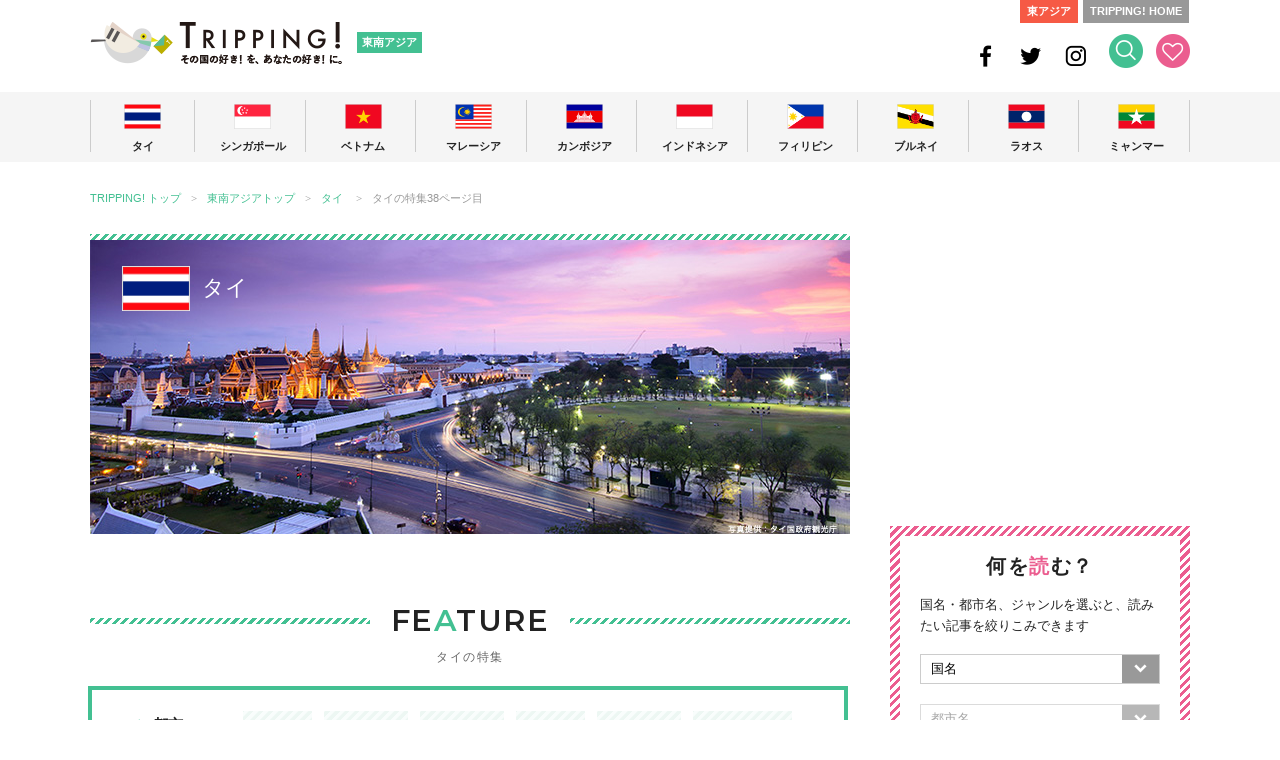

--- FILE ---
content_type: text/html; charset=UTF-8
request_url: https://tripping.jp/asean/thailand/feature/page/38
body_size: 22939
content:
<!doctype html>
<html lang="ja">
<head>
<meta charset="UTF-8">
<title>タイの特集一覧(38ページ目) TRIPPING!</title>
<meta http-equiv="X-UA-Compatible" content="IE=edge">
<meta name="viewport" content="width=device-width">
<meta name="description" content="タイの特集について。現地在住レポーターが最新のタイの特集をお届けします。旅に役立つタイ特集満載 TRIPPING!(38ページ目)">
<meta name="keywords" content="タイ特集,タイの特集">
<meta name="robots" content="noindex, follow" />
<meta name="author" content="株式会社 iD">

<!-- OGP -->
<meta property="og:site_name" content="東南アジアの今が分かる旅の情報サイト | TRIPPING!">
<meta property="og:title" content="タイの特集一覧(38ページ目) TRIPPING!">
<meta property="og:description" content="タイの特集について。現地在住レポーターが最新のタイの特集をお届けします。旅に役立つタイ特集満載 TRIPPING!(38ページ目)">
<meta property="og:type" content="article">
<meta property="og:url" content="https://tripping.jp/asean/thailand/feature/page/38">
<meta property="og:image" content="https://tripping.jp/wp-content/themes/tripping_new2/img/img-country-top-thailand.jpg">
<meta property="fb:app_id" content="1432262916993945">
<meta name="twitter:card" content="summary">
<meta name="twitter:site" content="@tripping_jp">
<meta name="twitter:image" content="https://tripping.jp/wp-content/themes/tripping_new2/img/img-country-top-thailand.jpg">
<meta name="twitter:title" content="タイの特集一覧(38ページ目) TRIPPING!">
<meta name="twitter:description" content="タイの特集について。現地在住レポーターが最新のタイの特集をお届けします。旅に役立つタイ特集満載 TRIPPING!(38ページ目)">
<meta name="twitter:url" content="https://tripping.jp/asean/thailand/feature/page/38">

<link rel="canonical" href="https://tripping.jp/asean/thailand/feature" />
<link href="https://fonts.googleapis.com/css?family=Montserrat:400,600" rel="stylesheet">


<!-- Web Clip -->
<link rel="apple-touch-icon" href="https://tripping.jp/wp-content/themes/tripping_new2/img/apple-touch-icon.png">
<link rel="apple-touch-icon" sizes="57x57" href="https://tripping.jp/wp-content/themes/tripping_new2/img/apple-touch-icon-57.png">
<link rel="apple-touch-icon" sizes="72x72" href="https://tripping.jp/wp-content/themes/tripping_new2/img/apple-touch-icon-72.png">
<link rel="apple-touch-icon" sizes="76x76" href="https://tripping.jp/wp-content/themes/tripping_new2/img/apple-touch-icon-76.png">
<link rel="apple-touch-icon" sizes="114x114" href="https://tripping.jp/wp-content/themes/tripping_new2/img/apple-touch-icon-114.png">
<link rel="apple-touch-icon" sizes="120x120" href="https://tripping.jp/wp-content/themes/tripping_new2/img/apple-touch-icon-120.png">
<link rel="apple-touch-icon" sizes="144x144" href="https://tripping.jp/wp-content/themes/tripping_new2/img/apple-touch-icon-144.png">
<link rel="apple-touch-icon" sizes="152x152" href="https://tripping.jp/wp-content/themes/tripping_new2/img/apple-touch-icon-152.png">
<link rel="apple-touch-icon" sizes="180x180" href="https://tripping.jp/wp-content/themes/tripping_new2/img/apple-touch-icon-180.png">
<link rel="icon" type="image/x-icon" href="https://tripping.jp/wp-content/themes/tripping_new2/img/favicon.ico">

<link rel="stylesheet" href="https://use.fontawesome.com/releases/v5.0.6/css/all.css">
<link rel="stylesheet" href="https://tripping.jp/wp-content/themes/tripping_new2/css/default.css">
<link rel="stylesheet" href="https://tripping.jp/wp-content/themes/tripping_new2/css/style.css?20191022">
<link rel="stylesheet" href="https://tripping.jp/wp-content/themes/tripping_new2/css/slick-theme.css">
<link rel="stylesheet" href="https://tripping.jp/wp-content/themes/tripping_new2/css/slick.css">

<script>
	(function(i,s,o,g,r,a,m){i['GoogleAnalyticsObject']=r;i[r]=i[r]||function(){
	(i[r].q=i[r].q||[]).push(arguments)},i[r].l=1*new Date();a=s.createElement(o),
	m=s.getElementsByTagName(o)[0];a.async=1;a.src=g;m.parentNode.insertBefore(a,m)
	})(window,document,'script','//www.google-analytics.com/analytics.js','ga');
	ga('create', 'UA-48834912-1', 'tripping.jp');
	ga('require', 'displayfeatures');
	ga('send', 'pageview');
</script>

<!-- Global site tag (gtag.js) - Google Analytics -->
<script async src="https://www.googletagmanager.com/gtag/js?id=G-297EWKM450"></script>
<script>
  window.dataLayer = window.dataLayer || [];
  function gtag(){dataLayer.push(arguments);}
  gtag('js', new Date());

  gtag('config', 'G-297EWKM450');
</script>

<meta name='robots' content='max-image-preview:large' />
	<style>img:is([sizes="auto" i], [sizes^="auto," i]) { contain-intrinsic-size: 3000px 1500px }</style>
	<link rel="alternate" type="application/rss+xml" title="TRIPPING! &raquo; フィード" href="https://tripping.jp/feed" />
<link rel="alternate" type="application/rss+xml" title="TRIPPING! &raquo; コメントフィード" href="https://tripping.jp/comments/feed" />
<script type="text/javascript" id="wpp-js" src="https://tripping.jp/wp-content/plugins/wordpress-popular-posts/assets/js/wpp.min.js?ver=7.3.6" data-sampling="0" data-sampling-rate="100" data-api-url="https://tripping.jp/wp-json/wordpress-popular-posts" data-post-id="0" data-token="ad9e41a109" data-lang="0" data-debug="0"></script>
<link rel="alternate" type="application/rss+xml" title="TRIPPING! &raquo; タイ カテゴリーのフィード" href="https://tripping.jp/asean/thailand/feed" />
<script type="text/javascript">
/* <![CDATA[ */
window._wpemojiSettings = {"baseUrl":"https:\/\/s.w.org\/images\/core\/emoji\/16.0.1\/72x72\/","ext":".png","svgUrl":"https:\/\/s.w.org\/images\/core\/emoji\/16.0.1\/svg\/","svgExt":".svg","source":{"concatemoji":"https:\/\/tripping.jp\/wp-includes\/js\/wp-emoji-release.min.js?ver=6.8.3"}};
/*! This file is auto-generated */
!function(s,n){var o,i,e;function c(e){try{var t={supportTests:e,timestamp:(new Date).valueOf()};sessionStorage.setItem(o,JSON.stringify(t))}catch(e){}}function p(e,t,n){e.clearRect(0,0,e.canvas.width,e.canvas.height),e.fillText(t,0,0);var t=new Uint32Array(e.getImageData(0,0,e.canvas.width,e.canvas.height).data),a=(e.clearRect(0,0,e.canvas.width,e.canvas.height),e.fillText(n,0,0),new Uint32Array(e.getImageData(0,0,e.canvas.width,e.canvas.height).data));return t.every(function(e,t){return e===a[t]})}function u(e,t){e.clearRect(0,0,e.canvas.width,e.canvas.height),e.fillText(t,0,0);for(var n=e.getImageData(16,16,1,1),a=0;a<n.data.length;a++)if(0!==n.data[a])return!1;return!0}function f(e,t,n,a){switch(t){case"flag":return n(e,"\ud83c\udff3\ufe0f\u200d\u26a7\ufe0f","\ud83c\udff3\ufe0f\u200b\u26a7\ufe0f")?!1:!n(e,"\ud83c\udde8\ud83c\uddf6","\ud83c\udde8\u200b\ud83c\uddf6")&&!n(e,"\ud83c\udff4\udb40\udc67\udb40\udc62\udb40\udc65\udb40\udc6e\udb40\udc67\udb40\udc7f","\ud83c\udff4\u200b\udb40\udc67\u200b\udb40\udc62\u200b\udb40\udc65\u200b\udb40\udc6e\u200b\udb40\udc67\u200b\udb40\udc7f");case"emoji":return!a(e,"\ud83e\udedf")}return!1}function g(e,t,n,a){var r="undefined"!=typeof WorkerGlobalScope&&self instanceof WorkerGlobalScope?new OffscreenCanvas(300,150):s.createElement("canvas"),o=r.getContext("2d",{willReadFrequently:!0}),i=(o.textBaseline="top",o.font="600 32px Arial",{});return e.forEach(function(e){i[e]=t(o,e,n,a)}),i}function t(e){var t=s.createElement("script");t.src=e,t.defer=!0,s.head.appendChild(t)}"undefined"!=typeof Promise&&(o="wpEmojiSettingsSupports",i=["flag","emoji"],n.supports={everything:!0,everythingExceptFlag:!0},e=new Promise(function(e){s.addEventListener("DOMContentLoaded",e,{once:!0})}),new Promise(function(t){var n=function(){try{var e=JSON.parse(sessionStorage.getItem(o));if("object"==typeof e&&"number"==typeof e.timestamp&&(new Date).valueOf()<e.timestamp+604800&&"object"==typeof e.supportTests)return e.supportTests}catch(e){}return null}();if(!n){if("undefined"!=typeof Worker&&"undefined"!=typeof OffscreenCanvas&&"undefined"!=typeof URL&&URL.createObjectURL&&"undefined"!=typeof Blob)try{var e="postMessage("+g.toString()+"("+[JSON.stringify(i),f.toString(),p.toString(),u.toString()].join(",")+"));",a=new Blob([e],{type:"text/javascript"}),r=new Worker(URL.createObjectURL(a),{name:"wpTestEmojiSupports"});return void(r.onmessage=function(e){c(n=e.data),r.terminate(),t(n)})}catch(e){}c(n=g(i,f,p,u))}t(n)}).then(function(e){for(var t in e)n.supports[t]=e[t],n.supports.everything=n.supports.everything&&n.supports[t],"flag"!==t&&(n.supports.everythingExceptFlag=n.supports.everythingExceptFlag&&n.supports[t]);n.supports.everythingExceptFlag=n.supports.everythingExceptFlag&&!n.supports.flag,n.DOMReady=!1,n.readyCallback=function(){n.DOMReady=!0}}).then(function(){return e}).then(function(){var e;n.supports.everything||(n.readyCallback(),(e=n.source||{}).concatemoji?t(e.concatemoji):e.wpemoji&&e.twemoji&&(t(e.twemoji),t(e.wpemoji)))}))}((window,document),window._wpemojiSettings);
/* ]]> */
</script>
<link rel='stylesheet' id='wpfp-css' href='https://tripping.jp/wp-content/plugins/wp-favorite-posts-mytripping/wpfp.css' type='text/css' />
<style id='wp-emoji-styles-inline-css' type='text/css'>

	img.wp-smiley, img.emoji {
		display: inline !important;
		border: none !important;
		box-shadow: none !important;
		height: 1em !important;
		width: 1em !important;
		margin: 0 0.07em !important;
		vertical-align: -0.1em !important;
		background: none !important;
		padding: 0 !important;
	}
</style>
<link rel='stylesheet' id='wp-block-library-css' href='https://tripping.jp/wp-includes/css/dist/block-library/style.min.css?ver=6.8.3' type='text/css' media='all' />
<style id='classic-theme-styles-inline-css' type='text/css'>
/*! This file is auto-generated */
.wp-block-button__link{color:#fff;background-color:#32373c;border-radius:9999px;box-shadow:none;text-decoration:none;padding:calc(.667em + 2px) calc(1.333em + 2px);font-size:1.125em}.wp-block-file__button{background:#32373c;color:#fff;text-decoration:none}
</style>
<style id='global-styles-inline-css' type='text/css'>
:root{--wp--preset--aspect-ratio--square: 1;--wp--preset--aspect-ratio--4-3: 4/3;--wp--preset--aspect-ratio--3-4: 3/4;--wp--preset--aspect-ratio--3-2: 3/2;--wp--preset--aspect-ratio--2-3: 2/3;--wp--preset--aspect-ratio--16-9: 16/9;--wp--preset--aspect-ratio--9-16: 9/16;--wp--preset--color--black: #000000;--wp--preset--color--cyan-bluish-gray: #abb8c3;--wp--preset--color--white: #ffffff;--wp--preset--color--pale-pink: #f78da7;--wp--preset--color--vivid-red: #cf2e2e;--wp--preset--color--luminous-vivid-orange: #ff6900;--wp--preset--color--luminous-vivid-amber: #fcb900;--wp--preset--color--light-green-cyan: #7bdcb5;--wp--preset--color--vivid-green-cyan: #00d084;--wp--preset--color--pale-cyan-blue: #8ed1fc;--wp--preset--color--vivid-cyan-blue: #0693e3;--wp--preset--color--vivid-purple: #9b51e0;--wp--preset--gradient--vivid-cyan-blue-to-vivid-purple: linear-gradient(135deg,rgba(6,147,227,1) 0%,rgb(155,81,224) 100%);--wp--preset--gradient--light-green-cyan-to-vivid-green-cyan: linear-gradient(135deg,rgb(122,220,180) 0%,rgb(0,208,130) 100%);--wp--preset--gradient--luminous-vivid-amber-to-luminous-vivid-orange: linear-gradient(135deg,rgba(252,185,0,1) 0%,rgba(255,105,0,1) 100%);--wp--preset--gradient--luminous-vivid-orange-to-vivid-red: linear-gradient(135deg,rgba(255,105,0,1) 0%,rgb(207,46,46) 100%);--wp--preset--gradient--very-light-gray-to-cyan-bluish-gray: linear-gradient(135deg,rgb(238,238,238) 0%,rgb(169,184,195) 100%);--wp--preset--gradient--cool-to-warm-spectrum: linear-gradient(135deg,rgb(74,234,220) 0%,rgb(151,120,209) 20%,rgb(207,42,186) 40%,rgb(238,44,130) 60%,rgb(251,105,98) 80%,rgb(254,248,76) 100%);--wp--preset--gradient--blush-light-purple: linear-gradient(135deg,rgb(255,206,236) 0%,rgb(152,150,240) 100%);--wp--preset--gradient--blush-bordeaux: linear-gradient(135deg,rgb(254,205,165) 0%,rgb(254,45,45) 50%,rgb(107,0,62) 100%);--wp--preset--gradient--luminous-dusk: linear-gradient(135deg,rgb(255,203,112) 0%,rgb(199,81,192) 50%,rgb(65,88,208) 100%);--wp--preset--gradient--pale-ocean: linear-gradient(135deg,rgb(255,245,203) 0%,rgb(182,227,212) 50%,rgb(51,167,181) 100%);--wp--preset--gradient--electric-grass: linear-gradient(135deg,rgb(202,248,128) 0%,rgb(113,206,126) 100%);--wp--preset--gradient--midnight: linear-gradient(135deg,rgb(2,3,129) 0%,rgb(40,116,252) 100%);--wp--preset--font-size--small: 13px;--wp--preset--font-size--medium: 20px;--wp--preset--font-size--large: 36px;--wp--preset--font-size--x-large: 42px;--wp--preset--spacing--20: 0.44rem;--wp--preset--spacing--30: 0.67rem;--wp--preset--spacing--40: 1rem;--wp--preset--spacing--50: 1.5rem;--wp--preset--spacing--60: 2.25rem;--wp--preset--spacing--70: 3.38rem;--wp--preset--spacing--80: 5.06rem;--wp--preset--shadow--natural: 6px 6px 9px rgba(0, 0, 0, 0.2);--wp--preset--shadow--deep: 12px 12px 50px rgba(0, 0, 0, 0.4);--wp--preset--shadow--sharp: 6px 6px 0px rgba(0, 0, 0, 0.2);--wp--preset--shadow--outlined: 6px 6px 0px -3px rgba(255, 255, 255, 1), 6px 6px rgba(0, 0, 0, 1);--wp--preset--shadow--crisp: 6px 6px 0px rgba(0, 0, 0, 1);}:where(.is-layout-flex){gap: 0.5em;}:where(.is-layout-grid){gap: 0.5em;}body .is-layout-flex{display: flex;}.is-layout-flex{flex-wrap: wrap;align-items: center;}.is-layout-flex > :is(*, div){margin: 0;}body .is-layout-grid{display: grid;}.is-layout-grid > :is(*, div){margin: 0;}:where(.wp-block-columns.is-layout-flex){gap: 2em;}:where(.wp-block-columns.is-layout-grid){gap: 2em;}:where(.wp-block-post-template.is-layout-flex){gap: 1.25em;}:where(.wp-block-post-template.is-layout-grid){gap: 1.25em;}.has-black-color{color: var(--wp--preset--color--black) !important;}.has-cyan-bluish-gray-color{color: var(--wp--preset--color--cyan-bluish-gray) !important;}.has-white-color{color: var(--wp--preset--color--white) !important;}.has-pale-pink-color{color: var(--wp--preset--color--pale-pink) !important;}.has-vivid-red-color{color: var(--wp--preset--color--vivid-red) !important;}.has-luminous-vivid-orange-color{color: var(--wp--preset--color--luminous-vivid-orange) !important;}.has-luminous-vivid-amber-color{color: var(--wp--preset--color--luminous-vivid-amber) !important;}.has-light-green-cyan-color{color: var(--wp--preset--color--light-green-cyan) !important;}.has-vivid-green-cyan-color{color: var(--wp--preset--color--vivid-green-cyan) !important;}.has-pale-cyan-blue-color{color: var(--wp--preset--color--pale-cyan-blue) !important;}.has-vivid-cyan-blue-color{color: var(--wp--preset--color--vivid-cyan-blue) !important;}.has-vivid-purple-color{color: var(--wp--preset--color--vivid-purple) !important;}.has-black-background-color{background-color: var(--wp--preset--color--black) !important;}.has-cyan-bluish-gray-background-color{background-color: var(--wp--preset--color--cyan-bluish-gray) !important;}.has-white-background-color{background-color: var(--wp--preset--color--white) !important;}.has-pale-pink-background-color{background-color: var(--wp--preset--color--pale-pink) !important;}.has-vivid-red-background-color{background-color: var(--wp--preset--color--vivid-red) !important;}.has-luminous-vivid-orange-background-color{background-color: var(--wp--preset--color--luminous-vivid-orange) !important;}.has-luminous-vivid-amber-background-color{background-color: var(--wp--preset--color--luminous-vivid-amber) !important;}.has-light-green-cyan-background-color{background-color: var(--wp--preset--color--light-green-cyan) !important;}.has-vivid-green-cyan-background-color{background-color: var(--wp--preset--color--vivid-green-cyan) !important;}.has-pale-cyan-blue-background-color{background-color: var(--wp--preset--color--pale-cyan-blue) !important;}.has-vivid-cyan-blue-background-color{background-color: var(--wp--preset--color--vivid-cyan-blue) !important;}.has-vivid-purple-background-color{background-color: var(--wp--preset--color--vivid-purple) !important;}.has-black-border-color{border-color: var(--wp--preset--color--black) !important;}.has-cyan-bluish-gray-border-color{border-color: var(--wp--preset--color--cyan-bluish-gray) !important;}.has-white-border-color{border-color: var(--wp--preset--color--white) !important;}.has-pale-pink-border-color{border-color: var(--wp--preset--color--pale-pink) !important;}.has-vivid-red-border-color{border-color: var(--wp--preset--color--vivid-red) !important;}.has-luminous-vivid-orange-border-color{border-color: var(--wp--preset--color--luminous-vivid-orange) !important;}.has-luminous-vivid-amber-border-color{border-color: var(--wp--preset--color--luminous-vivid-amber) !important;}.has-light-green-cyan-border-color{border-color: var(--wp--preset--color--light-green-cyan) !important;}.has-vivid-green-cyan-border-color{border-color: var(--wp--preset--color--vivid-green-cyan) !important;}.has-pale-cyan-blue-border-color{border-color: var(--wp--preset--color--pale-cyan-blue) !important;}.has-vivid-cyan-blue-border-color{border-color: var(--wp--preset--color--vivid-cyan-blue) !important;}.has-vivid-purple-border-color{border-color: var(--wp--preset--color--vivid-purple) !important;}.has-vivid-cyan-blue-to-vivid-purple-gradient-background{background: var(--wp--preset--gradient--vivid-cyan-blue-to-vivid-purple) !important;}.has-light-green-cyan-to-vivid-green-cyan-gradient-background{background: var(--wp--preset--gradient--light-green-cyan-to-vivid-green-cyan) !important;}.has-luminous-vivid-amber-to-luminous-vivid-orange-gradient-background{background: var(--wp--preset--gradient--luminous-vivid-amber-to-luminous-vivid-orange) !important;}.has-luminous-vivid-orange-to-vivid-red-gradient-background{background: var(--wp--preset--gradient--luminous-vivid-orange-to-vivid-red) !important;}.has-very-light-gray-to-cyan-bluish-gray-gradient-background{background: var(--wp--preset--gradient--very-light-gray-to-cyan-bluish-gray) !important;}.has-cool-to-warm-spectrum-gradient-background{background: var(--wp--preset--gradient--cool-to-warm-spectrum) !important;}.has-blush-light-purple-gradient-background{background: var(--wp--preset--gradient--blush-light-purple) !important;}.has-blush-bordeaux-gradient-background{background: var(--wp--preset--gradient--blush-bordeaux) !important;}.has-luminous-dusk-gradient-background{background: var(--wp--preset--gradient--luminous-dusk) !important;}.has-pale-ocean-gradient-background{background: var(--wp--preset--gradient--pale-ocean) !important;}.has-electric-grass-gradient-background{background: var(--wp--preset--gradient--electric-grass) !important;}.has-midnight-gradient-background{background: var(--wp--preset--gradient--midnight) !important;}.has-small-font-size{font-size: var(--wp--preset--font-size--small) !important;}.has-medium-font-size{font-size: var(--wp--preset--font-size--medium) !important;}.has-large-font-size{font-size: var(--wp--preset--font-size--large) !important;}.has-x-large-font-size{font-size: var(--wp--preset--font-size--x-large) !important;}
:where(.wp-block-post-template.is-layout-flex){gap: 1.25em;}:where(.wp-block-post-template.is-layout-grid){gap: 1.25em;}
:where(.wp-block-columns.is-layout-flex){gap: 2em;}:where(.wp-block-columns.is-layout-grid){gap: 2em;}
:root :where(.wp-block-pullquote){font-size: 1.5em;line-height: 1.6;}
</style>
<link rel='stylesheet' id='contact-form-7-css' href='https://tripping.jp/wp-content/plugins/contact-form-7/includes/css/styles.css?ver=6.1.3' type='text/css' media='all' />
<link rel='stylesheet' id='wordpress-popular-posts-css-css' href='https://tripping.jp/wp-content/plugins/wordpress-popular-posts/assets/css/wpp.css?ver=7.3.6' type='text/css' media='all' />
<script type="text/javascript" src="https://tripping.jp/wp-includes/js/jquery/jquery.min.js?ver=3.7.1" id="jquery-core-js"></script>
<script type="text/javascript" src="https://tripping.jp/wp-includes/js/jquery/jquery-migrate.min.js?ver=3.4.1" id="jquery-migrate-js"></script>
<script type="text/javascript" src="https://tripping.jp/wp-content/plugins/wp-favorite-posts-mytripping/wpfp.js?ver=6.8.3" id="wp-favorite-posts-mytripping-js"></script>
<link rel="https://api.w.org/" href="https://tripping.jp/wp-json/" /><link rel="alternate" title="JSON" type="application/json" href="https://tripping.jp/wp-json/wp/v2/categories/5" />            <style id="wpp-loading-animation-styles">@-webkit-keyframes bgslide{from{background-position-x:0}to{background-position-x:-200%}}@keyframes bgslide{from{background-position-x:0}to{background-position-x:-200%}}.wpp-widget-block-placeholder,.wpp-shortcode-placeholder{margin:0 auto;width:60px;height:3px;background:#dd3737;background:linear-gradient(90deg,#dd3737 0%,#571313 10%,#dd3737 100%);background-size:200% auto;border-radius:3px;-webkit-animation:bgslide 1s infinite linear;animation:bgslide 1s infinite linear}</style>
            
</head>

<body id="content">
	<div id="fb-root"></div>
		<div id="searchbox">
		<div class="searchbox-inner">
			<div class="searchbox-close sp"><i class="fas fa-times"></i></div>
			<form action="/" name="s" method="get">
				<dl class="search">
					<dt><input type="text" name="s" value="" placeholder="記事を探す"/><input type="hidden" name="area" value="asean" /></dt>
					<dd><button><i class="fas fa-search fa-2x"></i></button></dd>
				</dl>
			</form>
			<div class="searchbox-tag">			
				<ul>
					<li class="searchbox-li"><a href="/tag/バンコクお土産">#バンコクお土産</a></li>
					<li class="searchbox-li"><a href="/tag/シンガポールローカル人気店">#シンガポールローカル人気店</a></li>
					<li class="searchbox-li"><a href="/tag/ダナン旅行">#ダナン旅行</a></li>
					<li class="searchbox-li"><a href="/tag/ビーチリゾート">#ビーチリゾート</a></li>
					<li class="searchbox-li"><a href="/tag/ソウルローカル人気店">#ソウルローカル人気店</a></li>
					<li class="searchbox-li"><a href="/tag/台湾料理">#台湾料理</a></li>
					<li class="searchbox-li"><a href="/tag/香港レストラン">#香港レストラン</a></li>
					<li class="searchbox-li"><a href="/tag/モデルコース">#モデルコース</a></li>
					<li class="searchbox-li"><a href="/tag/子連れ旅行">#子連れ旅行</a></li>
				</ul>
			</div>
			<div class="searchbox-close pc"><i class="fas fa-times"></i></div>
		</div>		
	</div>

	<!-- Header -->
	<header id="head" class="cf">
			<div class="header-link-L cf">
				<div class="header-logo pc"><a href="/asean" rel="home">TRIPPING! 東南アジアの今が分かる旅の情報サイト</a></div>
				<div class="header-logo-sp sp"><a href="/asean" rel="home"><img loading="lazy" src="https://tripping.jp/wp-content/themes/tripping_new2/img/logo-sp-header.png" width="183" alt=""/></a></div>
				<div class="sub-logo"><a href="/asean" rel="home">東南アジア</a></div>
			</div>
			<div class="header-link-R cf pc">
				<ul class="link-to">
					<li class="link-to-east-asia"><a href="/east-asia">東アジア</a></li>
					<li class="link-to-home"><a href="/">TRIPPING! HOME</a></li>
				</ul>
				<ul class="ico-head">
					<li class="ico-head-1"><a href="https://www.facebook.com/tripping.jp" target="_blank"><img loading="lazy" src="https://tripping.jp/wp-content/themes/tripping_new2/img/ico-head-fb.png" width="24" height="24" alt="Facebook"/></a></li>
					<li class="ico-head-1"><a href="https://twitter.com/tripping_jp" target="_blank"><img loading="lazy" src="https://tripping.jp/wp-content/themes/tripping_new2/img/ico-head-tw.png" width="24" height="24" alt="Twitter"/></a></li>
					<li class="ico-head-1"><a href="https://www.instagram.com/tripping_official/" target="_blank"><img loading="lazy" src="https://tripping.jp/wp-content/themes/tripping_new2/img/ico-head-insta.png" width="24" height="24" alt="Instagram"/></a></li>
					<li class="ico-head-1"><a href="#" id="btn-search"><img loading="lazy" src="https://tripping.jp/wp-content/themes/tripping_new2/img/ico-head-seach.png" width="34" height="34" alt="検索する"/></a></li>
					<li class="ico-head-2"><a href="/favorite"><img loading="lazy" src="https://tripping.jp/wp-content/themes/tripping_new2/img/ico-head-like.png" width="34" height="34" alt="お気に入り"/></a></li>
				</ul>
		</div>
	
		<div class="sp-search sp"><a href="#" id="btn-search-sp"><i class="fas fa-search fa-2x"></i></a></div>
		<div class="sp-menu sp spmenubtn1" id="btn_menu"></div>
	</header>
	<!-- /Header -->
	<!-- Grobal Navigation PC-->
	<nav id="grobal-nav" class="nav-pc pc">
		<div class="grobal-navi-inner dropnavi">
			<ul class="grobal-navi-ul">
				<li class="grobal-navi-li gnavi-lineL parent">
					<a href="javascript:void(0)" class="btn-navi-area"><div class="grobal-nav-flag"><img loading="lazy" src="https://tripping.jp/wp-content/themes/tripping_new2/img/flag-gnavi-thailand.png" width="37" alt="タイ"/></div>
					<p class="grobal-nav-txt">タイ</p></a>
					<div class="dropnavi-inner">
						<ul class="dropnavi-in-ul drp-01">
							<div class="drp-close"><i class="fas fa-times"></i></div>
							<li class="dropnavi-li dropnavi-li-01">	
								<div class="drp-country"><a href="/asean/thailand">タイ<i class="fas fa-angle-right"></i></a></div>
								<!--div class="drp-info"><a href="/info-thailand"><i class="far fa-question-circle"></i>こんな国です<i class="fas fa-angle-right"></i></a></div-->
								<div class="drp-thum"><a href="/asean/thailand"><img loading="lazy" src="https://tripping.jp/wp-content/themes/tripping_new2/img/img-drp-thum-thailand.jpg" width="160" height="160" alt=""/></a></div>
							</li>
							<li class="dropnavi-li dropnavi-li-02">
								<div class="drp-city"><i class="fas fa-check"></i>都市</div>
								<ul>
									<li class="drp-city-li"><a href="/asean/thailand/bangkok">バンコク</a></li>
									<li class="drp-city-li"><a href="/asean/thailand/phuket">プーケット</a></li>
									<li class="drp-city-li"><a href="/asean/thailand/chiang-mai">チェンマイ</a></li>
									<li class="drp-city-li"><a href="/asean/thailand/chiang-rai">チェンライ</a></li>
									<li class="drp-city-li"><a href="/asean/thailand/hua-hin">ホアヒン</a></li>
									<li class="drp-city-li"><a href="/asean/thailand/khao-yai">カオヤイ</a></li>
									<li class="drp-city-li"><a href="/asean/thailand/korat">コラート</a></li>
								</ul>
								<div class="drp-genre"><i class="fas fa-check"></i>ジャンル</div>
								<ul>
									<li class="drp-genre-li"><a href="/genre-c/thailand/info">基本情報</a></li>
									<li class="drp-genre-li"><a href="/genre-c/thailand/sightseeing">観光</a></li>
									<li class="drp-genre-li"><a href="/genre-c/thailand/eat">グルメ</a></li>
									<li class="drp-genre-li"><a href="/genre-c/thailand/shopping">買い物</a></li>
									<li class="drp-genre-li"><a href="/genre-c/thailand/beauty">ビューティー</a></li>
									<li class="drp-genre-li"><a href="/genre-c/thailand/stay">ホテル・宿泊</a></li>
									<li class="drp-genre-li"><a href="/genre-c/thailand/event">イベント</a></li>
									<li class="drp-genre-li"><a href="/genre-c/thailand/entertainment">エンタメ</a></li>
									<li class="drp-genre-li"><a href="/asean/thailand/news">ニュース</a></li>
									<li class="drp-genre-li"><a href="/asean/thailand/feature">特集</a></li>
								</ul>
							</li>
							<li class="dropnavi-li dropnavi-li-03">
								<div class="drp-feature-title">FE<span class="title-white">A</span>TURE</div>
									
								<div class="drp-feature-li">
									<div class="drp-frature-thum"><a href="https://tripping.jp/asean/thailand/khao-yai/89860"><img loading="lazy" src="https://tripping.jp/wp-content/uploads/2022/09/InterContinental-Khao-Yai-Classic-Lake-View-White-2-Resize-240x160.jpg" width="200" height="133" alt=""/></a></div>
									<div class="drp-feature-txt"><a href="https://tripping.jp/asean/thailand/khao-yai/89860">タイ避暑地に新たなラグジュアリーホテル 「インターコンチネンタル カオヤイ リゾート」</a></div>									
								</div>
									
								<div class="drp-feature-li">
									<div class="drp-frature-thum"><a href="https://tripping.jp/asean/thailand/bangkok/89818"><img loading="lazy" src="https://tripping.jp/wp-content/uploads/2022/08/PXL_20220728_052725950-240x160.jpg" width="200" height="133" alt=""/></a></div>
									<div class="drp-feature-txt"><a href="https://tripping.jp/asean/thailand/bangkok/89818">チャオプラヤーツーリストボート （Hop On Hop Off Boat）でのバンコク川沿い観光が楽しい</a></div>									
								</div>
															</li>
						</ul>
					</div><!-- /dropnavi-inner -->
				</li>
				<li class="grobal-navi-li parent">
					<a href="javascript:void(0)" class="btn-navi-area"><div class="grobal-nav-flag"><img loading="lazy" src="https://tripping.jp/wp-content/themes/tripping_new2/img/flag-gnavi-singapore.png" width="37" height="25" alt="シンガポール"/></div>
					<p class="grobal-nav-txt">シンガポール</p></a>
					<div class="dropnavi-inner">
						<ul class="dropnavi-in-ul drp-02">
							<div class="drp-close"><i class="fas fa-times"></i></div>
							<li class="dropnavi-li dropnavi-li-01">	
								<div class="drp-country"><a href="/asean/singapore">シンガポール<i class="fas fa-angle-right"></i></a></div>
								<!--div class="drp-info"><a href="/info-singapore"><i class="far fa-question-circle"></i>こんな国です<i class="fas fa-angle-right"></i></a></div-->
								<div class="drp-thum"><a href="/asean/singapore"><img loading="lazy" src="https://tripping.jp/wp-content/themes/tripping_new2/img/img-drp-thum-singapore.jpg" width="160" height="160" alt=""/></a></div>
							</li>
							<li class="dropnavi-li dropnavi-li-02">
								<div class="drp-city"><i class="fas fa-check"></i>都市</div>
								<ul>
									<li class="drp-city-li"><a href="/asean/singapore/singapore-city">シンガポール</a></li>
								</ul>
								<div class="drp-genre"><i class="fas fa-check"></i>ジャンル</div>
								<ul>
									<li class="drp-genre-li"><a href="/genre-c/singapore/info">基本情報</a></li>
									<li class="drp-genre-li"><a href="/genre-c/singapore/sightseeing">観光</a></li>
									<li class="drp-genre-li"><a href="/genre-c/singapore/eat">グルメ</a></li>
									<li class="drp-genre-li"><a href="/genre-c/singapore/shopping">買い物</a></li>
									<li class="drp-genre-li"><a href="/genre-c/singapore/beauty">ビューティー</a></li>
									<li class="drp-genre-li"><a href="/genre-c/singapore/stay">ホテル・宿泊</a></li>
									<li class="drp-genre-li"><a href="/genre-c/singapore/event">イベント</a></li>
									<li class="drp-genre-li"><a href="/genre-c/singapore/entertainment">エンタメ</a></li>
									<li class="drp-genre-li"><a href="/asean/singapore/news">ニュース</a></li>
									<li class="drp-genre-li"><a href="/asean/singapore/feature">特集</a></li>
								</ul>
							</li>
							<li class="dropnavi-li dropnavi-li-03">
								<div class="drp-feature-title">FE<span class="title-white">A</span>TURE</div>
									
								<div class="drp-feature-li">
									<div class="drp-frature-thum"><a href="https://tripping.jp/asean/singapore/89768"><img loading="lazy" src="https://tripping.jp/wp-content/uploads/2016/05/b52fb3b9d42c7f8634b1dce0cd60c0b3-168x126.jpg" width="200" height="133" alt=""/></a></div>
									<div class="drp-feature-txt"><a href="https://tripping.jp/asean/singapore/89768">スクートが札幌＝シンガポール直行便を再開、台湾経由便も</a></div>									
								</div>
									
								<div class="drp-feature-li">
									<div class="drp-frature-thum"><a href="https://tripping.jp/asean/singapore/89487"><img loading="lazy" src="https://tripping.jp/wp-content/uploads/2016/04/71ccd13c0b91c3af35fd6a2f670577d8-168x95.jpg" width="200" height="133" alt=""/></a></div>
									<div class="drp-feature-txt"><a href="https://tripping.jp/asean/singapore/89487">スクートが成田＝シンガポール直行便を新規開設！ 関西＝シンガポール直行便も再開</a></div>									
								</div>
															</li>
						</ul>
					</div><!-- /dropnavi-inner -->
				</li>
				<li class="grobal-navi-li parent">
					<a href="javascript:void(0)" class="btn-navi-area"><div class="grobal-nav-flag"><img loading="lazy" src="https://tripping.jp/wp-content/themes/tripping_new2/img/flag-gnavi-vietnam.png" width="37" height="25" alt="ベトナム"/></div>
					<p class="grobal-nav-txt">ベトナム</p></a>
					<div class="dropnavi-inner">
						<ul class="dropnavi-in-ul drp-03">
							<div class="drp-close"><i class="fas fa-times"></i></div>
							<li class="dropnavi-li dropnavi-li-01">	
								<div class="drp-country"><a href="/asean/vietnam">ベトナム<i class="fas fa-angle-right"></i></a></div>
								<!--div class="drp-info"><a href="/info-vietnam"><i class="far fa-question-circle"></i>こんな国です<i class="fas fa-angle-right"></i></a></div-->
								<div class="drp-thum"><a href="/asean/vietnam"><img loading="lazy" src="https://tripping.jp/wp-content/themes/tripping_new2/img/img-drp-thum-vietnam.jpg" width="160" height="160" alt=""/></a></div>
							</li>
							<li class="dropnavi-li dropnavi-li-02">
								<div class="drp-city"><i class="fas fa-check"></i>都市</div>
								<ul>
									<li class="drp-city-li"><a href="/asean/vietnam/ho-chi-minh">ホーチミン</a></li>
									<li class="drp-city-li"><a href="/asean/vietnam/hanoi">ハノイ</a></li>
									<li class="drp-city-li"><a href="/asean/vietnam/danang">ダナン</a></li>
									<li class="drp-city-li"><a href="/asean/vietnam/hoi-an">ホイアン</a></li>
								</ul>
								<div class="drp-genre"><i class="fas fa-check"></i>ジャンル</div>
								<ul>
									<li class="drp-genre-li"><a href="/genre-c/vietnam/info">基本情報</a></li>
									<li class="drp-genre-li"><a href="/genre-c/vietnam/sightseeing">観光</a></li>
									<li class="drp-genre-li"><a href="/genre-c/vietnam/eat">グルメ</a></li>
									<li class="drp-genre-li"><a href="/genre-c/vietnam/shopping">買い物</a></li>
									<li class="drp-genre-li"><a href="/genre-c/vietnam/beauty">ビューティー</a></li>
									<li class="drp-genre-li"><a href="/genre-c/vietnam/stay">ホテル・宿泊</a></li>
									<li class="drp-genre-li"><a href="/genre-c/vietnam/event">イベント</a></li>
									<li class="drp-genre-li"><a href="/genre-c/vietnam/entertainment">エンタメ</a></li>
									<li class="drp-genre-li"><a href="/asean/vietnam/news">ニュース</a></li>
									<li class="drp-genre-li"><a href="/asean/vietnam/feature">特集</a></li>
								</ul>
							</li>
							<li class="dropnavi-li dropnavi-li-03">
								<div class="drp-feature-title">FE<span class="title-white">A</span>TURE</div>
									
								<div class="drp-feature-li">
									<div class="drp-frature-thum"><a href="https://tripping.jp/asean/vietnam/ho-chi-minh/90178"><img loading="lazy" src="https://tripping.jp/wp-content/uploads/2022/10/Main-Entrance-240x151.jpg" width="200" height="133" alt=""/></a></div>
									<div class="drp-feature-txt"><a href="https://tripping.jp/asean/vietnam/ho-chi-minh/90178">「ザ・レヴェリー サイゴン」に世界屈指のモダンイタリアンが開業</a></div>									
								</div>
									
								<div class="drp-feature-li">
									<div class="drp-frature-thum"><a href="https://tripping.jp/asean/vietnam/89420"><img loading="lazy" src="https://tripping.jp/wp-content/uploads/2022/05/PC092483-1024x768-1-240x180.jpg" width="200" height="133" alt=""/></a></div>
									<div class="drp-feature-txt"><a href="https://tripping.jp/asean/vietnam/89420">魚、エビ、肉と様々な材料から作られるベトナムの練りもの</a></div>									
								</div>
															</li>
						</ul>
					</div><!-- /dropnavi-inner -->
				</li>
				<li class="grobal-navi-li parent">
					<a href="javascript:void(0)" class="btn-navi-area"><div class="grobal-nav-flag"><img loading="lazy" src="https://tripping.jp/wp-content/themes/tripping_new2/img/flag-gnavi-malaysia.png" width="37" height="25" alt="マレーシア"/></div>
					<p class="grobal-nav-txt">マレーシア</p></a>
					<div class="dropnavi-inner">
						<ul class="dropnavi-in-ul drp-04">
							<div class="drp-close"><i class="fas fa-times"></i></div>
							<li class="dropnavi-li dropnavi-li-01">	
								<div class="drp-country"><a href="/asean/malaysia">マレーシア<i class="fas fa-angle-right"></i></a></div>
								<!--div class="drp-info"><a href="/info-malaysia"><i class="far fa-question-circle"></i>こんな国です<i class="fas fa-angle-right"></i></a></div-->
								<div class="drp-thum"><a href="/asean/malaysia"><img loading="lazy" src="https://tripping.jp/wp-content/themes/tripping_new2/img/img-drp-thum-malaysia.jpg" width="160" height="160" alt=""/></a></div>
							</li>
							<li class="dropnavi-li dropnavi-li-02">
								<div class="drp-city"><i class="fas fa-check"></i>都市</div>
								<ul>
									<li class="drp-city-li"><a href="/asean/malaysia/kuala-lumpur">クアラルンプール</a></li>
									<li class="drp-city-li"><a href="/asean/malaysia/kota-kinabalu">コタキナバル</a></li>
									<li class="drp-city-li"><a href="/asean/malaysia/penang">ペナン島</a></li>
									<li class="drp-city-li"><a href="/asean/malaysia/langkawi">ランカウイ島</a></li>
								</ul>
								<div class="drp-genre"><i class="fas fa-check"></i>ジャンル</div>
								<ul>
									<li class="drp-genre-li"><a href="/genre-c/malaysia/info">基本情報</a></li>
									<li class="drp-genre-li"><a href="/genre-c/malaysia/sightseeing">観光</a></li>
									<li class="drp-genre-li"><a href="/genre-c/malaysia/eat">グルメ</a></li>
									<li class="drp-genre-li"><a href="/genre-c/malaysia/shopping">買い物</a></li>
									<li class="drp-genre-li"><a href="/genre-c/malaysia/beauty">ビューティー</a></li>
									<li class="drp-genre-li"><a href="/genre-c/malaysia/stay">ホテル・宿泊</a></li>
									<li class="drp-genre-li"><a href="/genre-c/malaysia/event">イベント</a></li>
									<li class="drp-genre-li"><a href="/genre-c/malaysia/entertainment">エンタメ</a></li>
									<li class="drp-genre-li"><a href="/asean/malaysia/news">ニュース</a></li>
									<li class="drp-genre-li"><a href="/asean/malaysia/feature">特集</a></li>
								</ul>
							</li>
							<li class="dropnavi-li dropnavi-li-03">
								<div class="drp-feature-title">FE<span class="title-white">A</span>TURE</div>
									
								<div class="drp-feature-li">
									<div class="drp-frature-thum"><a href="https://tripping.jp/asean/malaysia/kuala-lumpur/89933"><img loading="lazy" src="https://tripping.jp/wp-content/uploads/2022/09/DSCF3795-240x160.jpg" width="200" height="133" alt=""/></a></div>
									<div class="drp-feature-txt"><a href="https://tripping.jp/asean/malaysia/kuala-lumpur/89933">入国条件緩和のマレーシアを旅してみた 〜クアラルンプール編〜</a></div>									
								</div>
									
								<div class="drp-feature-li">
									<div class="drp-frature-thum"><a href="https://tripping.jp/asean/malaysia/langkawi/89872"><img loading="lazy" src="https://tripping.jp/wp-content/uploads/2022/09/DSCF2517_-240x160.png" width="200" height="133" alt=""/></a></div>
									<div class="drp-feature-txt"><a href="https://tripping.jp/asean/malaysia/langkawi/89872">入国条件緩和のマレーシアを旅してみた 〜ランカウイ編〜</a></div>									
								</div>
															</li>
						</ul>
					</div><!-- /dropnavi-inner -->
				</li>
				<li class="grobal-navi-li parent">
					<a href="javascript:void(0)" class="btn-navi-area"><div class="grobal-nav-flag"><img loading="lazy" src="https://tripping.jp/wp-content/themes/tripping_new2/img/flag-gnavi-cambodia.png" width="37" height="25" alt="カンボジア"/></div>
					<p class="grobal-nav-txt">カンボジア</p></a>
					<div class="dropnavi-inner">
						<ul class="dropnavi-in-ul drp-05">
							<div class="drp-close"><i class="fas fa-times"></i></div>
							<li class="dropnavi-li dropnavi-li-01">	
								<div class="drp-country"><a href="/asean/cambodia">カンボジア<i class="fas fa-angle-right"></i></a></div>
								<!--div class="drp-info"><a href="/info-cambodia"><i class="far fa-question-circle"></i>こんな国です<i class="fas fa-angle-right"></i></a></div-->
								<div class="drp-thum"><a href="/asean/cambodia"><img loading="lazy" src="https://tripping.jp/wp-content/themes/tripping_new2/img/img-drp-thum-cambodia.jpg" width="160" height="160" alt=""/></a></div>
							</li>
							<li class="dropnavi-li dropnavi-li-02">
								<div class="drp-city"><i class="fas fa-check"></i>都市</div>
								<ul>
									<li class="drp-city-li"><a href="/asean/cambodia/siem-reap">シェムリアップ</a></li>
									<li class="drp-city-li"><a href="/asean/cambodia/phnom-penh">プノンペン</a></li>
								</ul>
								<div class="drp-genre"><i class="fas fa-check"></i>ジャンル</div>
								<ul>
									<li class="drp-genre-li"><a href="/genre-c/cambodia/info">基本情報</a></li>
									<li class="drp-genre-li"><a href="/genre-c/cambodia/sightseeing">観光</a></li>
									<li class="drp-genre-li"><a href="/genre-c/cambodia/eat">グルメ</a></li>
									<li class="drp-genre-li"><a href="/genre-c/cambodia/shopping">買い物</a></li>
									<li class="drp-genre-li"><a href="/genre-c/cambodia/beauty">ビューティー</a></li>
									<li class="drp-genre-li"><a href="/genre-c/cambodia/stay">ホテル・宿泊</a></li>
									<li class="drp-genre-li"><a href="/genre-c/cambodia/event">イベント</a></li>
									<li class="drp-genre-li"><a href="/genre-c/cambodia/entertainment">エンタメ</a></li>
									<li class="drp-genre-li"><a href="/asean/cambodia/news">ニュース</a></li>
									<li class="drp-genre-li"><a href="/asean/cambodia/feature">特集</a></li>
								</ul>
							</li>
							<li class="dropnavi-li dropnavi-li-03">
								<div class="drp-feature-title">FE<span class="title-white">A</span>TURE</div>
									
								<div class="drp-feature-li">
									<div class="drp-frature-thum"><a href="https://tripping.jp/asean/cambodia/siem-reap/89114"><img loading="lazy" src="https://tripping.jp/wp-content/uploads/2022/03/top_m-240x160.jpg" width="200" height="133" alt=""/></a></div>
									<div class="drp-feature-txt"><a href="https://tripping.jp/asean/cambodia/siem-reap/89114">アンコール遺跡群の宝石箱！バンテアイ・スレイ寺院</a></div>									
								</div>
									
								<div class="drp-feature-li">
									<div class="drp-frature-thum"><a href="https://tripping.jp/asean/cambodia/siem-reap/88296"><img loading="lazy" src="https://tripping.jp/wp-content/uploads/2021/11/top-1-1-240x160.jpg" width="200" height="133" alt=""/></a></div>
									<div class="drp-feature-txt"><a href="https://tripping.jp/asean/cambodia/siem-reap/88296">2回目のカンボジアで訪れたい遺跡５選</a></div>									
								</div>
															</li>
						</ul>
					</div><!-- /dropnavi-inner -->
				</li>
				<li class="grobal-navi-li parent">
					<a href="javascript:void(0)" class="btn-navi-area"><div class="grobal-nav-flag"><img loading="lazy" src="https://tripping.jp/wp-content/themes/tripping_new2/img/flag-gnavi-indonesia.png" width="37" height="25" alt="インドネシア"/></div>
					<p class="grobal-nav-txt">インドネシア</p></a>
					<div class="dropnavi-inner">
						<ul class="dropnavi-in-ul drp-06">
							<div class="drp-close"><i class="fas fa-times"></i></div>
							<li class="dropnavi-li dropnavi-li-01">	
								<div class="drp-country"><a href="/asean/indonesia">インドネシア<i class="fas fa-angle-right"></i></a></div>
								<!--div class="drp-info"><a href="/info-indonesia/"><i class="far fa-question-circle"></i>こんな国です<i class="fas fa-angle-right"></i></a></div-->
								<div class="drp-thum"><a href="/asean/indonesia"><img loading="lazy" src="https://tripping.jp/wp-content/themes/tripping_new2/img/img-drp-thum-indonesia.jpg" width="160" height="160" alt=""/></a></div>
							</li>
							<li class="dropnavi-li dropnavi-li-02">
								<div class="drp-city"><i class="fas fa-check"></i>都市</div>
								<ul>
									<li class="drp-city-li"><a href="/asean/indonesia/bali">バリ</a></li>
									<li class="drp-city-li"><a href="/asean/indonesia/jakarta">ジャカルタ</a></li>
									<li class="drp-city-li"><a href="/asean/indonesia/yogyakarta">ジョグジャカルタ</a></li>
								</ul>
								<div class="drp-genre"><i class="fas fa-check"></i>ジャンル</div>
								<ul>
									<li class="drp-genre-li"><a href="/genre-c/indonesia/info">基本情報</a></li>
									<li class="drp-genre-li"><a href="/genre-c/indonesia/sightseeing">観光</a></li>
									<li class="drp-genre-li"><a href="/genre-c/indonesia/eat">グルメ</a></li>
									<li class="drp-genre-li"><a href="/genre-c/indonesia/shopping">買い物</a></li>
									<li class="drp-genre-li"><a href="/genre-c/indonesia/beauty">ビューティー</a></li>
									<li class="drp-genre-li"><a href="/genre-c/indonesia/stay">ホテル・宿泊</a></li>
									<li class="drp-genre-li"><a href="/genre-c/indonesia/event">イベント</a></li>
									<li class="drp-genre-li"><a href="/genre-c/indonesia/entertainment">エンタメ</a></li>
									<li class="drp-genre-li"><a href="/asean/indonesia/news">ニュース</a></li>
									<li class="drp-genre-li"><a href="/asean/indonesia/feature">特集</a></li>
								</ul>
							</li>
							<li class="dropnavi-li dropnavi-li-03">
								<div class="drp-feature-title">FE<span class="title-white">A</span>TURE</div>
									
								<div class="drp-feature-li">
									<div class="drp-frature-thum"><a href="https://tripping.jp/asean/indonesia/84596"><img loading="lazy" src="https://tripping.jp/wp-content/uploads/2020/09/top-1-240x160.jpg" width="200" height="133" alt=""/></a></div>
									<div class="drp-feature-txt"><a href="https://tripping.jp/asean/indonesia/84596">遺跡もリゾートも楽しみ尽くす！ インドネシアの世界遺産の旅</a></div>									
								</div>
									
								<div class="drp-feature-li">
									<div class="drp-frature-thum"><a href="https://tripping.jp/asean/indonesia/bali/82520"><img loading="lazy" src="https://tripping.jp/wp-content/uploads/2020/04/Infinity_Swimming_Pool_2_7645-A4-240x160.jpg" width="200" height="133" alt=""/></a></div>
									<div class="drp-feature-txt"><a href="https://tripping.jp/asean/indonesia/bali/82520">神秘の島で叶える至福のバカンス「シックスセンシズ ウルワツ バリ」vol.１</a></div>									
								</div>
															</li>
						</ul>
					</div><!-- /dropnavi-inner -->
				</li>
				<li class="grobal-navi-li parent">
					<a href="javascript:void(0)" class="btn-navi-area"><div class="grobal-nav-flag"><img loading="lazy" src="https://tripping.jp/wp-content/themes/tripping_new2/img/flag-gnavi-philippines.png" width="37" height="25" alt="フィリピン"/></div>
					<p class="grobal-nav-txt">フィリピン</p></a>
					<div class="dropnavi-inner">
						<ul class="dropnavi-in-ul drp-07">
							<div class="drp-close"><i class="fas fa-times"></i></div>
							<li class="dropnavi-li dropnavi-li-01">	
								<div class="drp-country"><a href="/asean/philippines">フィリピン<i class="fas fa-angle-right"></i></a></div>
								<!--div class="drp-info"><a href="/info-philippines"><i class="far fa-question-circle"></i>こんな国です<i class="fas fa-angle-right"></i></a></div-->
								<div class="drp-thum"><a href="/asean/philippines"><img loading="lazy" src="https://tripping.jp/wp-content/themes/tripping_new2/img/img-drp-thum-philippines.jpg" width="160" height="160" alt=""/></a></div>
							</li>
							<li class="dropnavi-li dropnavi-li-02">
								<div class="drp-city"><i class="fas fa-check"></i>都市</div>
								<ul>
									<li class="drp-city-li"><a href="/asean/philippines/manila">マニラ</a></li>
									<li class="drp-city-li"><a href="/asean/philippines/cebu">セブ</a></li>
									<li class="drp-city-li"><a href="/asean/philippines/bacolod">バコロド</a></li>
								</ul>
								<div class="drp-genre"><i class="fas fa-check"></i>ジャンル</div>
								<ul>
									<li class="drp-genre-li"><a href="/genre-c/philippines/info">基本情報</a></li>
									<li class="drp-genre-li"><a href="/genre-c/philippines/sightseeing">観光</a></li>
									<li class="drp-genre-li"><a href="/genre-c/philippines/eat">グルメ</a></li>
									<li class="drp-genre-li"><a href="/genre-c/philippines/shopping">買い物</a></li>
									<li class="drp-genre-li"><a href="/genre-c/philippines/beauty">ビューティー</a></li>
									<li class="drp-genre-li"><a href="/genre-c/philippines/stay">ホテル・宿泊</a></li>
									<li class="drp-genre-li"><a href="/genre-c/philippines/event">イベント</a></li>
									<li class="drp-genre-li"><a href="/genre-c/philippines/entertainment">エンタメ</a></li>
									<li class="drp-genre-li"><a href="/asean/philippines/news">ニュース</a></li>
									<li class="drp-genre-li"><a href="/asean/philippines/feature">特集</a></li>
								</ul>
							</li>
							<li class="dropnavi-li dropnavi-li-03">
								<div class="drp-feature-title">FE<span class="title-white">A</span>TURE</div>
									
								<div class="drp-feature-li">
									<div class="drp-frature-thum"><a href="https://tripping.jp/asean/philippines/philippines-othercity/85353"><img loading="lazy" src="https://tripping.jp/wp-content/uploads/2020/11/IMG_1313-240x160.jpg" width="200" height="133" alt=""/></a></div>
									<div class="drp-feature-txt"><a href="https://tripping.jp/asean/philippines/philippines-othercity/85353">世界遺産でも自宅でも！ハイブリッドに英語を勉強しよう</a></div>									
								</div>
									
								<div class="drp-feature-li">
									<div class="drp-frature-thum"><a href="https://tripping.jp/asean/philippines/85002"><img loading="lazy" src="https://tripping.jp/wp-content/uploads/2020/10/8b771c82fcd6f4d6ffe2131e71525bee-240x160.jpg" width="200" height="133" alt=""/></a></div>
									<div class="drp-feature-txt"><a href="https://tripping.jp/asean/philippines/85002">「世界で最も魅力的な島」第１位に、セブ島・ビサヤ諸島が輝く！</a></div>									
								</div>
															</li>
						</ul>
					</div><!-- /dropnavi-inner -->
				</li>
				<li class="grobal-navi-li parent">
					<a href="javascript:void(0)" class="btn-navi-area"><div class="grobal-nav-flag"><img loading="lazy" src="https://tripping.jp/wp-content/themes/tripping_new2/img/flag-gnavi-brunei.png" width="37" height="25" alt="ブルネイ"/></div>
					<p class="grobal-nav-txt">ブルネイ</p></a>
					<div class="dropnavi-inner">
						<ul class="dropnavi-in-ul drp-08">
							<div class="drp-close"><i class="fas fa-times"></i></div>
							<li class="dropnavi-li dropnavi-li-01">	
								<div class="drp-country"><a href="/asean/brunei">ブルネイ<i class="fas fa-angle-right"></i></a></div>
								<!--div class="drp-info"><a href="/info-brunei"><i class="far fa-question-circle"></i>こんな国です<i class="fas fa-angle-right"></i></a></div-->
								<div class="drp-thum"><a href="/asean/brunei"><img loading="lazy" src="https://tripping.jp/wp-content/themes/tripping_new2/img/img-drp-thum-brunei.jpg" width="160" height="160" alt=""/></a></div>
							</li>
							<li class="dropnavi-li dropnavi-li-02">
								<div class="drp-city"><i class="fas fa-check"></i>都市</div>
								<ul>
									<li class="drp-city-li"><a href="/asean/brunei/bandar-seri-begawan">バンダルスリブガワン</a></li>
								</ul>
								<div class="drp-genre"><i class="fas fa-check"></i>ジャンル</div>
								<ul>
									<li class="drp-genre-li"><a href="/genre-c/brunei/info">基本情報</a></li>
									<li class="drp-genre-li"><a href="/genre-c/brunei/sightseeing">観光</a></li>
									<li class="drp-genre-li"><a href="/genre-c/brunei/eat">グルメ</a></li>
									<li class="drp-genre-li"><a href="/genre-c/brunei/shopping">買い物</a></li>
									<li class="drp-genre-li"><a href="/genre-c/brunei/beauty">ビューティー</a></li>
									<li class="drp-genre-li"><a href="/genre-c/brunei/stay">ホテル・宿泊</a></li>
									<li class="drp-genre-li"><a href="/genre-c/brunei/event">イベント</a></li>
									<li class="drp-genre-li"><a href="/genre-c/brunei/entertainment">エンタメ</a></li>
									<li class="drp-genre-li"><a href="/asean/brunei/news">ニュース</a></li>
									<li class="drp-genre-li"><a href="/asean/brunei/feature">特集</a></li>
								</ul>
							</li>
							<li class="dropnavi-li dropnavi-li-03">
								<div class="drp-feature-title">FE<span class="title-white">A</span>TURE</div>
									
								<div class="drp-feature-li">
									<div class="drp-frature-thum"><a href="https://tripping.jp/asean/brunei/70624"><img loading="lazy" src="https://tripping.jp/wp-content/uploads/2019/01/IMG_0101-240x171.jpg" width="200" height="133" alt=""/></a></div>
									<div class="drp-feature-txt"><a href="https://tripping.jp/asean/brunei/70624">健康ブームのブルネイにOPENしたヘルシーライスボール店</a></div>									
								</div>
									
								<div class="drp-feature-li">
									<div class="drp-frature-thum"><a href="https://tripping.jp/asean/brunei/68455"><img loading="lazy" src="https://tripping.jp/wp-content/uploads/2018/10/guadian-2-240x90.png" width="200" height="133" alt=""/></a></div>
									<div class="drp-feature-txt"><a href="https://tripping.jp/asean/brunei/68455">ブルネイのドラッグストアといえばここ！「Guardian（ガーディアン）」</a></div>									
								</div>
															</li>
						</ul>
					</div><!-- /dropnavi-inner -->
				</li>
				<li class="grobal-navi-li parent">
					<a href="javascript:void(0)" class="btn-navi-area"><div class="grobal-nav-flag"><img loading="lazy" src="https://tripping.jp/wp-content/themes/tripping_new2/img/flag-gnavi-laos.png" width="37" height="25" alt="ラオス"/></div>
					<p class="grobal-nav-txt">ラオス</p></a>
					<div class="dropnavi-inner">
						<ul class="dropnavi-in-ul drp-09">
							<div class="drp-close"><i class="fas fa-times"></i></div>
							<li class="dropnavi-li dropnavi-li-01">	
								<div class="drp-country"><a href="/asean/laos">ラオス<i class="fas fa-angle-right"></i></a></div>
								<!--div class="drp-info"><a href="/info-laos"><i class="far fa-question-circle"></i>こんな国です<i class="fas fa-angle-right"></i></a></div-->
								<div class="drp-thum"><a href="/asean/laos"><img loading="lazy" src="https://tripping.jp/wp-content/themes/tripping_new2/img/img-drp-thum-laos.jpg" width="160" height="160" alt=""/></a></div>
							</li>
							<li class="dropnavi-li dropnavi-li-02">
								<div class="drp-city"><i class="fas fa-check"></i>都市</div>
								<ul>
									<li class="drp-city-li"><a href="/asean/laos/luangprabang">ルアンパバーン</a></li>
									<li class="drp-city-li"><a href="/asean/laos/vientiane">ビエンチャン</a></li>
									<li class="drp-city-li"><a href="/asean/laos/pakxe">パクセー</a></li>
								</ul>
								<div class="drp-genre"><i class="fas fa-check"></i>ジャンル</div>
								<ul>
									<li class="drp-genre-li"><a href="/genre-c/laos/info">基本情報</a></li>
									<li class="drp-genre-li"><a href="/genre-c/laos/sightseeing">観光</a></li>
									<li class="drp-genre-li"><a href="/genre-c/laos/eat">グルメ</a></li>
									<li class="drp-genre-li"><a href="/genre-c/laos/shopping">買い物</a></li>
									<li class="drp-genre-li"><a href="/genre-c/laos/beauty">ビューティー</a></li>
									<li class="drp-genre-li"><a href="/genre-c/laos/stay">ホテル・宿泊</a></li>
									<li class="drp-genre-li"><a href="/genre-c/laos/event">イベント</a></li>
									<li class="drp-genre-li"><a href="/genre-c/laos/entertainment">エンタメ</a></li>
									<li class="drp-genre-li"><a href="/asean/laos/news">ニュース</a></li>
									<li class="drp-genre-li"><a href="/asean/laos/feature">特集</a></li>
								</ul>
							</li>
							<li class="dropnavi-li dropnavi-li-03">
								<div class="drp-feature-title">FE<span class="title-white">A</span>TURE</div>
									
								<div class="drp-feature-li">
									<div class="drp-frature-thum"><a href="https://tripping.jp/asean/laos/vientiane/82958"><img loading="lazy" src="https://tripping.jp/wp-content/uploads/2020/05/DSC02381_R-240x160.jpg" width="200" height="133" alt=""/></a></div>
									<div class="drp-feature-txt"><a href="https://tripping.jp/asean/laos/vientiane/82958">ラオス・ビエンチャンでシルク織物の制作風景を見学しよう</a></div>									
								</div>
									
								<div class="drp-feature-li">
									<div class="drp-frature-thum"><a href="https://tripping.jp/asean/laos/vientiane/82924"><img loading="lazy" src="https://tripping.jp/wp-content/uploads/2020/05/DSC02557-2-240x160.jpg" width="200" height="133" alt=""/></a></div>
									<div class="drp-feature-txt"><a href="https://tripping.jp/asean/laos/vientiane/82924">ラオス・ビエンチャンの絶景バーでビール片手に夕日を眺めよう</a></div>									
								</div>
															</li>
						</ul>
					</div><!-- /dropnavi-inner -->	
				</li>
				<li class="grobal-navi-li parent">
					<a href="javascript:void(0)" class="btn-navi-area"><div class="grobal-nav-flag"><img loading="lazy" src="https://tripping.jp/wp-content/themes/tripping_new2/img/flag-gnavi-myanmar.png" width="37" height="25" alt="ミャンマー"/></div>
					<p class="grobal-nav-txt">ミャンマー</p></a>
					<div class="dropnavi-inner">
						<ul class="dropnavi-in-ul drp-10">
							<div class="drp-close"><i class="fas fa-times"></i></div>
							<li class="dropnavi-li dropnavi-li-01">	
								<div class="drp-country"><a href="/asean/myanmar">ミャンマー<i class="fas fa-angle-right"></i></a></div>
								<!--div class="drp-info"><a href="/info-myanmar"><i class="far fa-question-circle"></i>こんな国です<i class="fas fa-angle-right"></i></a></div-->
								<div class="drp-thum"><a href="/asean/myanmar"><img loading="lazy" src="https://tripping.jp/wp-content/themes/tripping_new2/img/img-drp-thum-myanmar.jpg" width="160" height="160" alt=""/></a></div>
							</li>
							<li class="dropnavi-li dropnavi-li-02">
								<div class="drp-city"><i class="fas fa-check"></i>都市</div>
								<ul>
									<li class="drp-city-li"><a href="/asean/myanmar/yangon">ヤンゴン</a></li>
									<li class="drp-city-li"><a href="/asean/myanmar/bagan">バガン</a></li>
									<li class="drp-city-li"><a href="/asean/myanmar/mandalay">マンダレー</a></li>
								</ul>
								<div class="drp-genre"><i class="fas fa-check"></i>ジャンル</div>
								<ul>
									<li class="drp-genre-li"><a href="/genre-c/myanmar/info">基本情報</a></li>
									<li class="drp-genre-li"><a href="/genre-c/myanmar/sightseeing">観光</a></li>
									<li class="drp-genre-li"><a href="/genre-c/myanmar/eat">グルメ</a></li>
									<li class="drp-genre-li"><a href="/genre-c/myanmar/shopping">買い物</a></li>
									<li class="drp-genre-li"><a href="/genre-c/myanmar/beauty">ビューティー</a></li>
									<li class="drp-genre-li"><a href="/genre-c/myanmar/stay">ホテル・宿泊</a></li>
									<li class="drp-genre-li"><a href="/genre-c/myanmar/event">イベント</a></li>
									<li class="drp-genre-li"><a href="/genre-c/myanmar/entertainment">エンタメ</a></li>
									<li class="drp-genre-li"><a href="/asean/myanmar/news">ニュース</a></li>
									<li class="drp-genre-li"><a href="/asean/myanmar/feature">特集</a></li>
								</ul>
							</li>
							<li class="dropnavi-li dropnavi-li-03">
								<div class="drp-feature-title">FE<span class="title-white">A</span>TURE</div>
									
								<div class="drp-feature-li">
									<div class="drp-frature-thum"><a href="https://tripping.jp/asean/myanmar/bagan/85009"><img loading="lazy" src="https://tripping.jp/wp-content/uploads/2020/11/myanmar_bagan1-240x169.jpg" width="200" height="133" alt=""/></a></div>
									<div class="drp-feature-txt"><a href="https://tripping.jp/asean/myanmar/bagan/85009">2度目の旅におすすめする、世界遺産・バガンの歩き方</a></div>									
								</div>
									
								<div class="drp-feature-li">
									<div class="drp-frature-thum"><a href="https://tripping.jp/asean/myanmar/84686"><img loading="lazy" src="https://tripping.jp/wp-content/uploads/2020/09/1-240x165.jpg" width="200" height="133" alt=""/></a></div>
									<div class="drp-feature-txt"><a href="https://tripping.jp/asean/myanmar/84686">少数民族フリーク垂涎の旅先ミャンマー。おすすめエリアはここ！</a></div>									
								</div>
															</li>
						</ul>
					</div><!-- /dropnavi-inner -->	
				</li>
				
			</ul>
		</div>
	</nav>
	<!-- /Grobal Navigation PC-->
	<!-- Grobal Navigation SP -->
	<nav id="grobal-nav" class="nav-sp sp">
		<div class="grobal-navi-inner">
			<ul class="grobal-navi-ul">
				<li class="grobal-navi-li gnavi-li-sp map-list-li"><a href="/map-list">現在地から探す<i class="fas fa-angle-right fa-lg"></i></a></li>
				<li class="grobal-navi-li gnavi-li-sp"><a href="/asean">東南アジア トップへ<i class="fas fa-angle-right fa-lg"></i></a></li>
				<li class="grobal-navi-li">
					<div class="gnavi-li-sp li-aftr-i">
						<div class="btn-navi-area"><div class="grobal-nav-flag"><img loading="lazy" src="https://tripping.jp/wp-content/themes/tripping_new2/img/flag-gnavi-thailand.png" width="37" alt="タイ"/></div>
						<p class="grobal-nav-txt">タイ</p></div>
					</div>
					<div class="dropnavi-inner-sp">
						<ul class="dropnavi-in-ul drp-01">
							<li class="dropnavi-li dropnavi-li-01">
								<div class="drp-country"><a href="/asean/thailand">タイ<i class="fas fa-angle-right fa-lg"></i></a></div>						
							</li>
							<li class="dropnavi-li dropnavi-li-02">
								<div class="drp-city"><i class="fas fa-check"></i>都市</div>
								<ul>
									<li class="drp-city-li"><a href="/asean/thailand/bangkok">バンコク</a></li>
									<li class="drp-city-li"><a href="/asean/thailand/phuket">プーケット</a></li>
									<li class="drp-city-li"><a href="/asean/thailand/chiang-mai">チェンマイ</a></li>
									<li class="drp-city-li"><a href="/asean/thailand/chiang-rai">チェンライ</a></li>
									<li class="drp-city-li"><a href="/asean/thailand/hua-hin">ホアヒン</a></li>
									<li class="drp-city-li"><a href="/asean/thailand/khao-yai">カオヤイ</a></li>
									<li class="drp-city-li"><a href="/asean/thailand/korat">コラート</a></li>
								</ul>
								<div class="drp-genre"><i class="fas fa-check"></i>ジャンル</div>
								<ul>
									<li class="drp-genre-li"><a href="/genre-c/thailand/info">基本情報</a></li>
									<li class="drp-genre-li"><a href="/genre-c/thailand/sightseeing">観光</a></li>
									<li class="drp-genre-li"><a href="/genre-c/thailand/eat">グルメ</a></li>
									<li class="drp-genre-li"><a href="/genre-c/thailand/shopping">買い物</a></li>
									<li class="drp-genre-li"><a href="/genre-c/thailand/beauty">ビューティー</a></li>
									<li class="drp-genre-li"><a href="/genre-c/thailand/stay">ホテル・宿泊</a></li>
									<li class="drp-genre-li"><a href="/genre-c/thailand/event">イベント</a></li>
									<li class="drp-genre-li"><a href="/genre-c/thailand/entertainment">エンタメ</a></li>
									<li class="drp-genre-li"><a href="/asean/thailand/news">ニュース</a></li>
									<li class="drp-genre-li"><a href="/asean/thailand/feature">特集</a></li>
								</ul>
							</li>
						</ul>
					</div>
				</li><!-- /li grobal-navi-li-->
				<li class="grobal-navi-li">
					<div class="gnavi-li-sp li-aftr-i">
						<div class="btn-navi-area"><div class="grobal-nav-flag"><img loading="lazy" src="https://tripping.jp/wp-content/themes/tripping_new2/img/flag-gnavi-singapore.png" width="37" alt="シンガポール"/></div>
						<p class="grobal-nav-txt">シンガポール</p></div>
					</div>
					<div class="dropnavi-inner-sp">
						<ul class="dropnavi-in-ul drp-01">
							<li class="dropnavi-li dropnavi-li-01">
								<div class="drp-country"><a href="/asean/singapore">シンガポール<i class="fas fa-angle-right fa-lg"></i></a></div>						
							</li>
							<li class="dropnavi-li dropnavi-li-02">
								<div class="drp-city"><i class="fas fa-check"></i>都市</div>
								<ul>
									<li class="drp-city-li"><a href="/asean/singapore/singapore-city">シンガポール</a></li>
								</ul>
								<div class="drp-genre"><i class="fas fa-check"></i>ジャンル</div>
								<ul>
									<li class="drp-genre-li"><a href="/genre-c/singapore/info">基本情報</a></li>
									<li class="drp-genre-li"><a href="/genre-c/singapore/sightseeing">観光</a></li>
									<li class="drp-genre-li"><a href="/genre-c/singapore/eat">グルメ</a></li>
									<li class="drp-genre-li"><a href="/genre-c/singapore/shopping">買い物</a></li>
									<li class="drp-genre-li"><a href="/genre-c/singapore/beauty">ビューティー</a></li>
									<li class="drp-genre-li"><a href="/genre-c/singapore/stay">ホテル・宿泊</a></li>
									<li class="drp-genre-li"><a href="/genre-c/singapore/event">イベント</a></li>
									<li class="drp-genre-li"><a href="/genre-c/singapore/entertainment">エンタメ</a></li>
									<li class="drp-genre-li"><a href="/asean/singapore/news">ニュース</a></li>
									<li class="drp-genre-li"><a href="/asean/singapore/feature">特集</a></li>
								</ul>
							</li>
						</ul>
					</div>
				</li><!-- /li grobal-navi-li-->
				<li class="grobal-navi-li">
					<div class="gnavi-li-sp li-aftr-i">
						<div class="btn-navi-area"><div class="grobal-nav-flag"><img loading="lazy" src="https://tripping.jp/wp-content/themes/tripping_new2/img/flag-gnavi-vietnam.png" width="37" alt="ベトナム"/></div>
						<p class="grobal-nav-txt">ベトナム</p></div>
					</div>
					<div class="dropnavi-inner-sp">
						<ul class="dropnavi-in-ul drp-01">
							<li class="dropnavi-li dropnavi-li-01">
								<div class="drp-country"><a href="/asean/vietnam">ベトナム<i class="fas fa-angle-right fa-lg"></i></a></div>						
							</li>
							<li class="dropnavi-li dropnavi-li-02">
								<div class="drp-city"><i class="fas fa-check"></i>都市</div>
								<ul>
									<li class="drp-city-li"><a href="/asean/vietnam/ho-chi-minh">ホーチミン</a></li>
									<li class="drp-city-li"><a href="/asean/vietnam/hanoi">ハノイ</a></li>
									<li class="drp-city-li"><a href="/asean/vietnam/danang">ダナン</a></li>
									<li class="drp-city-li"><a href="/asean/vietnam/hoi-an">ホイアン</a></li>
								</ul>
								<div class="drp-genre"><i class="fas fa-check"></i>ジャンル</div>
								<ul>
									<li class="drp-genre-li"><a href="/genre-c/vietnam/info">基本情報</a></li>
									<li class="drp-genre-li"><a href="/genre-c/vietnam/sightseeing">観光</a></li>
									<li class="drp-genre-li"><a href="/genre-c/vietnam/eat">グルメ</a></li>
									<li class="drp-genre-li"><a href="/genre-c/vietnam/shopping">買い物</a></li>
									<li class="drp-genre-li"><a href="/genre-c/vietnam/beauty">ビューティー</a></li>
									<li class="drp-genre-li"><a href="/genre-c/vietnam/stay">ホテル・宿泊</a></li>
									<li class="drp-genre-li"><a href="/genre-c/vietnam/event">イベント</a></li>
									<li class="drp-genre-li"><a href="/genre-c/vietnam/entertainment">エンタメ</a></li>
									<li class="drp-genre-li"><a href="/asean/vietnam/news">ニュース</a></li>
									<li class="drp-genre-li"><a href="/asean/vietnam/feature">特集</a></li>
								</ul>
							</li>
						</ul>
					</div>
				</li><!-- /li grobal-navi-li-->
				<li class="grobal-navi-li">
					<div class="gnavi-li-sp li-aftr-i">
						<div class="btn-navi-area"><div class="grobal-nav-flag"><img loading="lazy" src="https://tripping.jp/wp-content/themes/tripping_new2/img/flag-gnavi-malaysia.png" width="37" alt="マレーシア"/></div>
						<p class="grobal-nav-txt">マレーシア</p></div>
					</div>
					<div class="dropnavi-inner-sp">
						<ul class="dropnavi-in-ul drp-01">
							<li class="dropnavi-li dropnavi-li-01">
								<div class="drp-country"><a href="/asean/malaysia">マレーシア<i class="fas fa-angle-right fa-lg"></i></a></div>						
							</li>
							<li class="dropnavi-li dropnavi-li-02">
								<div class="drp-city"><i class="fas fa-check"></i>都市</div>
								<ul>
									<li class="drp-city-li"><a href="/asean/malaysia/kuala-lumpur">クアラルンプール</a></li>
									<li class="drp-city-li"><a href="/asean/malaysia/kota-kinabalu">コタキナバル</a></li>
									<li class="drp-city-li"><a href="/asean/malaysia/penang">ペナン島</a></li>
									<li class="drp-city-li"><a href="/asean/malaysia/langkawi">ランカウイ島</a></li>
								</ul>
								<div class="drp-genre"><i class="fas fa-check"></i>ジャンル</div>
								<ul>
									<li class="drp-genre-li"><a href="/genre-c/malaysia/info">基本情報</a></li>
									<li class="drp-genre-li"><a href="/genre-c/malaysia/sightseeing">観光</a></li>
									<li class="drp-genre-li"><a href="/genre-c/malaysia/eat">グルメ</a></li>
									<li class="drp-genre-li"><a href="/genre-c/malaysia/shopping">買い物</a></li>
									<li class="drp-genre-li"><a href="/genre-c/malaysia/beauty">ビューティー</a></li>
									<li class="drp-genre-li"><a href="/genre-c/malaysia/stay">ホテル・宿泊</a></li>
									<li class="drp-genre-li"><a href="/genre-c/malaysia/event">イベント</a></li>
									<li class="drp-genre-li"><a href="/genre-c/malaysia/entertainment">エンタメ</a></li>
									<li class="drp-genre-li"><a href="/asean/malaysia/news">ニュース</a></li>
									<li class="drp-genre-li"><a href="/asean/malaysia/feature">特集</a></li>
								</ul>
							</li>
						</ul>
					</div>
				</li><!-- /li grobal-navi-li-->
				<li class="grobal-navi-li">
					<div class="gnavi-li-sp li-aftr-i">
						<div class="btn-navi-area"><div class="grobal-nav-flag"><img loading="lazy" src="https://tripping.jp/wp-content/themes/tripping_new2/img/flag-gnavi-cambodia.png" width="37" alt="カンボジア"/></div>
						<p class="grobal-nav-txt">カンボジア</p></div>
					</div>
					<div class="dropnavi-inner-sp">
						<ul class="dropnavi-in-ul drp-01">
							<li class="dropnavi-li dropnavi-li-01">
								<div class="drp-country"><a href="/asean/cambodia">カンボジア<i class="fas fa-angle-right fa-lg"></i></a></div>						
							</li>
							<li class="dropnavi-li dropnavi-li-02">
								<div class="drp-city"><i class="fas fa-check"></i>都市</div>
								<ul>
									<li class="drp-city-li"><a href="/asean/cambodia/siem-reap">シェムリアップ</a></li>
									<li class="drp-city-li"><a href="/asean/cambodia/phnom-penh">プノンペン</a></li>
								</ul>
								<div class="drp-genre"><i class="fas fa-check"></i>ジャンル</div>
								<ul>
									<li class="drp-genre-li"><a href="/genre-c/cambodia/info">基本情報</a></li>
									<li class="drp-genre-li"><a href="/genre-c/cambodia/sightseeing">観光</a></li>
									<li class="drp-genre-li"><a href="/genre-c/cambodia/eat">グルメ</a></li>
									<li class="drp-genre-li"><a href="/genre-c/cambodia/shopping">買い物</a></li>
									<li class="drp-genre-li"><a href="/genre-c/cambodia/beauty">ビューティー</a></li>
									<li class="drp-genre-li"><a href="/genre-c/cambodia/stay">ホテル・宿泊</a></li>
									<li class="drp-genre-li"><a href="/genre-c/cambodia/event">イベント</a></li>
									<li class="drp-genre-li"><a href="/genre-c/cambodia/entertainment">エンタメ</a></li>
									<li class="drp-genre-li"><a href="/asean/cambodia/news">ニュース</a></li>
									<li class="drp-genre-li"><a href="/asean/cambodia/feature">特集</a></li>
								</ul>
							</li>
						</ul>
					</div>
				</li><!-- /li grobal-navi-li-->
				<li class="grobal-navi-li">
					<div class="gnavi-li-sp li-aftr-i">
						<div class="btn-navi-area"><div class="grobal-nav-flag"><img loading="lazy" src="https://tripping.jp/wp-content/themes/tripping_new2/img/flag-gnavi-indonesia.png" width="37" alt="インドネシア"/></div>
						<p class="grobal-nav-txt">インドネシア</p></div>
					</div>
					<div class="dropnavi-inner-sp">
						<ul class="dropnavi-in-ul drp-01">
							<li class="dropnavi-li dropnavi-li-01">
								<div class="drp-country"><a href="/asean/indonesia">インドネシア<i class="fas fa-angle-right fa-lg"></i></a></div>						
							</li>
							<li class="dropnavi-li dropnavi-li-02">
								<div class="drp-city"><i class="fas fa-check"></i>都市</div>
								<ul>
									<li class="drp-city-li"><a href="/asean/indonesia/bali">バリ</a></li>
									<li class="drp-city-li"><a href="/asean/indonesia/jakarta">ジャカルタ</a></li>
									<li class="drp-city-li"><a href="/asean/indonesia/yogyakarta">ジョグジャカルタ</a></li>
								</ul>
								<div class="drp-genre"><i class="fas fa-check"></i>ジャンル</div>
								<ul>
									<li class="drp-genre-li"><a href="/genre-c/indonesia/info">基本情報</a></li>
									<li class="drp-genre-li"><a href="/genre-c/indonesia/sightseeing">観光</a></li>
									<li class="drp-genre-li"><a href="/genre-c/indonesia/eat">グルメ</a></li>
									<li class="drp-genre-li"><a href="/genre-c/indonesia/shopping">買い物</a></li>
									<li class="drp-genre-li"><a href="/genre-c/indonesia/beauty">ビューティー</a></li>
									<li class="drp-genre-li"><a href="/genre-c/indonesia/stay">ホテル・宿泊</a></li>
									<li class="drp-genre-li"><a href="/genre-c/indonesia/event">イベント</a></li>
									<li class="drp-genre-li"><a href="/genre-c/indonesia/entertainment">エンタメ</a></li>
									<li class="drp-genre-li"><a href="/asean/indonesia/news">ニュース</a></li>
									<li class="drp-genre-li"><a href="/asean/indonesia/feature">特集</a></li>
								</ul>
							</li>
						</ul>
					</div>
				</li><!-- /li grobal-navi-li-->
				<li class="grobal-navi-li">
					<div class="gnavi-li-sp li-aftr-i">
						<div class="btn-navi-area"><div class="grobal-nav-flag"><img loading="lazy" src="https://tripping.jp/wp-content/themes/tripping_new2/img/flag-gnavi-philippines.png" width="37" alt="フィリピン"/></div>
						<p class="grobal-nav-txt">フィリピン</p></div>
					</div>
					<div class="dropnavi-inner-sp">
						<ul class="dropnavi-in-ul drp-01">
							<li class="dropnavi-li dropnavi-li-01">
								<div class="drp-country"><a href="/asean/philippines">フィリピン<i class="fas fa-angle-right fa-lg"></i></a></div>						
							</li>
							<li class="dropnavi-li dropnavi-li-02">
								<div class="drp-city"><i class="fas fa-check"></i>都市</div>
								<ul>
									<li class="drp-city-li"><a href="/asean/philippines/manila">マニラ</a></li>
									<li class="drp-city-li"><a href="/asean/philippines/cebu">セブ</a></li>
									<li class="drp-city-li"><a href="/asean/philippines/bacolod">バコロド</a></li>
								</ul>
								<div class="drp-genre"><i class="fas fa-check"></i>ジャンル</div>
								<ul>
									<li class="drp-genre-li"><a href="/genre-c/philippines/info">基本情報</a></li>
									<li class="drp-genre-li"><a href="/genre-c/philippines/sightseeing">観光</a></li>
									<li class="drp-genre-li"><a href="/genre-c/philippines/eat">グルメ</a></li>
									<li class="drp-genre-li"><a href="/genre-c/philippines/shopping">買い物</a></li>
									<li class="drp-genre-li"><a href="/genre-c/philippines/beauty">ビューティー</a></li>
									<li class="drp-genre-li"><a href="/genre-c/philippines/stay">ホテル・宿泊</a></li>
									<li class="drp-genre-li"><a href="/genre-c/philippines/event">イベント</a></li>
									<li class="drp-genre-li"><a href="/genre-c/philippines/entertainment">エンタメ</a></li>
									<li class="drp-genre-li"><a href="/asean/philippines/news">ニュース</a></li>
									<li class="drp-genre-li"><a href="/asean/philippines/feature">特集</a></li>
								</ul>
							</li>
						</ul>
					</div>
				</li><!-- /li grobal-navi-li-->
				<li class="grobal-navi-li">
					<div class="gnavi-li-sp li-aftr-i">
						<div class="btn-navi-area"><div class="grobal-nav-flag"><img loading="lazy" src="https://tripping.jp/wp-content/themes/tripping_new2/img/flag-gnavi-brunei.png" width="37" alt="ブルネイ"/></div>
						<p class="grobal-nav-txt">ブルネイ</p></div>
					</div>
					<div class="dropnavi-inner-sp">
						<ul class="dropnavi-in-ul drp-01">
							<li class="dropnavi-li dropnavi-li-01">
								<div class="drp-country"><a href="/asean/brunei">ブルネイ<i class="fas fa-angle-right fa-lg"></i></a></div>						
							</li>
							<li class="dropnavi-li dropnavi-li-02">
								<div class="drp-city"><i class="fas fa-check"></i>都市</div>
								<ul>
									<li class="drp-city-li"><a href="/asean/brunei/bandar-seri-begawan">バンダルスリブガワン</a></li>
								</ul>
								<div class="drp-genre"><i class="fas fa-check"></i>ジャンル</div>
								<ul>
									<li class="drp-genre-li"><a href="/genre-c/brunei/info">基本情報</a></li>
									<li class="drp-genre-li"><a href="/genre-c/brunei/sightseeing">観光</a></li>
									<li class="drp-genre-li"><a href="/genre-c/brunei/eat">グルメ</a></li>
									<li class="drp-genre-li"><a href="/genre-c/brunei/shopping">買い物</a></li>
									<li class="drp-genre-li"><a href="/genre-c/brunei/beauty">ビューティー</a></li>
									<li class="drp-genre-li"><a href="/genre-c/brunei/stay">ホテル・宿泊</a></li>
									<li class="drp-genre-li"><a href="/genre-c/brunei/event">イベント</a></li>
									<li class="drp-genre-li"><a href="/genre-c/brunei/entertainment">エンタメ</a></li>
									<li class="drp-genre-li"><a href="/asean/brunei/news">ニュース</a></li>
									<li class="drp-genre-li"><a href="/asean/brunei/feature">特集</a></li>
								</ul>
							</li>
						</ul>
					</div>
				</li><!-- /li grobal-navi-li-->
				<li class="grobal-navi-li">
					<div class="gnavi-li-sp li-aftr-i">
						<div class="btn-navi-area"><div class="grobal-nav-flag"><img loading="lazy" src="https://tripping.jp/wp-content/themes/tripping_new2/img/flag-gnavi-laos.png" width="37" alt="ラオス"/></div>
						<p class="grobal-nav-txt">ラオス</p></div>
					</div>
					<div class="dropnavi-inner-sp">
						<ul class="dropnavi-in-ul drp-01">
							<li class="dropnavi-li dropnavi-li-01">
								<div class="drp-country"><a href="/asean/laos">ラオス<i class="fas fa-angle-right fa-lg"></i></a></div>						
							</li>
							<li class="dropnavi-li dropnavi-li-02">
								<div class="drp-city"><i class="fas fa-check"></i>都市</div>
								<ul>
									<li class="drp-city-li"><a href="/asean/laos/luangprabang">ルアンパバーン</a></li>
									<li class="drp-city-li"><a href="/asean/laos/vientiane">ビエンチャン</a></li>
									<li class="drp-city-li"><a href="/asean/laos/pakxe">パクセー</a></li>
								</ul>
								<div class="drp-genre"><i class="fas fa-check"></i>ジャンル</div>
								<ul>
									<li class="drp-genre-li"><a href="/genre-c/laos/info">基本情報</a></li>
									<li class="drp-genre-li"><a href="/genre-c/laos/sightseeing">観光</a></li>
									<li class="drp-genre-li"><a href="/genre-c/laos/eat">グルメ</a></li>
									<li class="drp-genre-li"><a href="/genre-c/laos/shopping">買い物</a></li>
									<li class="drp-genre-li"><a href="/genre-c/laos/beauty">ビューティー</a></li>
									<li class="drp-genre-li"><a href="/genre-c/laos/stay">ホテル・宿泊</a></li>
									<li class="drp-genre-li"><a href="/genre-c/laos/event">イベント</a></li>
									<li class="drp-genre-li"><a href="/genre-c/laos/entertainment">エンタメ</a></li>
									<li class="drp-genre-li"><a href="/asean/laos/news">ニュース</a></li>
									<li class="drp-genre-li"><a href="/asean/laos/feature">特集</a></li>
								</ul>
							</li>
						</ul>
					</div>
				</li><!-- /li grobal-navi-li-->
				<li class="grobal-navi-li">
					<div class="gnavi-li-sp li-aftr-i">
						<div class="btn-navi-area"><div class="grobal-nav-flag"><img loading="lazy" src="https://tripping.jp/wp-content/themes/tripping_new2/img/flag-gnavi-myanmar.png" width="37" alt="ミャンマー"/></div>
						<p class="grobal-nav-txt">ミャンマー</p></div>
					</div>
					<div class="dropnavi-inner-sp">
						<ul class="dropnavi-in-ul drp-01">
							<li class="dropnavi-li dropnavi-li-01">
								<div class="drp-country"><a href="/asean/myanmar">ミャンマー<i class="fas fa-angle-right fa-lg"></i></a></div>						
							</li>
							<li class="dropnavi-li dropnavi-li-02">
								<div class="drp-city"><i class="fas fa-check"></i>都市</div>
								<ul>
									<li class="drp-city-li"><a href="/asean/myanmar/yangon">ヤンゴン</a></li>
									<li class="drp-city-li"><a href="/asean/myanmar/bagan">バガン</a></li>
									<li class="drp-city-li"><a href="/asean/myanmar/mandalay">マンダレー</a></li>
								</ul>
								<div class="drp-genre"><i class="fas fa-check"></i>ジャンル</div>
								<ul>
									<li class="drp-genre-li"><a href="/genre-c/myanmar/info">基本情報</a></li>
									<li class="drp-genre-li"><a href="/genre-c/myanmar/sightseeing">観光</a></li>
									<li class="drp-genre-li"><a href="/genre-c/myanmar/eat">グルメ</a></li>
									<li class="drp-genre-li"><a href="/genre-c/myanmar/shopping">買い物</a></li>
									<li class="drp-genre-li"><a href="/genre-c/myanmar/beauty">ビューティー</a></li>
									<li class="drp-genre-li"><a href="/genre-c/myanmar/stay">ホテル・宿泊</a></li>
									<li class="drp-genre-li"><a href="/genre-c/myanmar/event">イベント</a></li>
									<li class="drp-genre-li"><a href="/genre-c/myanmar/entertainment">エンタメ</a></li>
									<li class="drp-genre-li"><a href="/asean/myanmar/news">ニュース</a></li>
									<li class="drp-genre-li"><a href="/asean/myanmar/feature">特集</a></li>
								</ul>
							</li>
						</ul>
					</div>
				</li><!-- /li grobal-navi-li-->
				<li class="grobal-navi-li gnavi-li-sp"><a href="/enjoy-jp">日本で楽しむアジアの国<i class="fas fa-angle-right fa-lg"></i></a></li>
				<li class="grobal-navi-li gnavi-li-sp"><a href="/favorite"><img loading="lazy" src="https://tripping.jp/wp-content/themes/tripping_new2/img/ico-sp-navi-like.png" alt="" class="ico-like-img"/>お気に入り<i class="fas fa-angle-right fa-lg"></i></a></li>
				<li class="grobal-navi-li gnavi-li-sp"><a href="/about">TRIPPING!とは<i class="fas fa-angle-right fa-lg"></i></a></li>
<li class="grobal-navi-li gnavi-li-sp link-to-east-asia"><a href="/east-asia/">東アジア<i class="fas fa-angle-right fa-lg"></i></a></li>
				<li class="grobal-navi-li gnavi-li-sp link-to-home"><a href="/">TRIPPING! HOME<i class="fas fa-angle-right fa-lg"></i></a></li>
				<li class="grobal-navi-li gnavi-li-sp">
					<ul class="sns-ico-sp-ul">
						<li class="sns-ico-sp-li"><a href="/mail"><img loading="lazy" src="https://tripping.jp/wp-content/themes/tripping_new2/img/ico-sp-navi-mail.png" alt="メルマガ登録"/></a></li>
						<li class="sns-ico-sp-li"><a href="https://www.facebook.com/tripping.jp"><img loading="lazy" src="https://tripping.jp/wp-content/themes/tripping_new2/img/ico-sp-navi-fb.png" alt="Facebook"/></a></li>
						<li class="sns-ico-sp-li"><a href="https://twitter.com/tripping_jp"><img loading="lazy" src="https://tripping.jp/wp-content/themes/tripping_new2/img/ico-sp-navi-tw.png" alt="Twitter"/></a></li>
						<li class="sns-ico-sp-li"><a href="https://www.instagram.com/tripping_official/"><img loading="lazy" src="https://tripping.jp/wp-content/themes/tripping_new2/img/ico-sp-navi-insta.png" alt="Instagram"/></a></li>
					</ul>
				</li>
			</ul>
		</div>
	</nav>
	<!-- /Grobal Navigation SP -->


	<!-- Main Content -->
	<div id="main-container-in" class="cf">

		<!-- Pankuzu -->
		<div id="pankuzu">
			<div class="pankuzu-inner">
				<ul><li class="pankuzu-li pkz-next"><a href="/">TRIPPING! トップ</a></li><li class="pankuzu-li pkz-next"><a href="/asean">東南アジアトップ</a></li><li class="pankuzu-li pkz-next"><a href="/asean/thailand">タイ</a> </li><li class="pankuzu-li">タイの特集38ページ目</li></ul>
			</div>
		</div>
		<!-- /Pankuzu -->

		<!-- Left Content -->		
		<div id="left-container">
			<div id="country-top-container">
				<div class="country-top-img">
					<!--div class="btn-like">
						<span class="wpfp-keep"><a href="#" class="" title="お気に入り" rel="nofollow"><span class="btn-like-txt">お気に入り</span></a></span>
					</div-->
					<img loading="lazy" src="https://tripping.jp/wp-content/themes/tripping_new2/img/img-country-top-thailand.jpg" alt="タイ">
				</div>
				<div class="flag-country"><img loading="lazy" src="https://tripping.jp/wp-content/themes/tripping_new2/img/flag-gnavi-thailand.png" alt=""/>
				<h1 class="country-top-h1">タイ</h1></div>
				<div class="country-top-info cf">
					<a href="/asean/thailand/information">
						<!--div class="country-top-txt-01 pc"><i class="far fa-question-circle"></i>こんな国です</div>
						<div class="country-top-txt-01 sp"><i class="far fa-question-circle"></i><br>こんな国です</div>
						<div class="country-top-txt-02"><p>正式国名：タイ王国首都：バンコク面積：513,120k<i class="fas fa-angle-right fa-lg"></i></div-->
					</a>
				</div>
			</div><!-- /country-top-container -->
			<!-- 最新記事 -->
			<div id="whatsnew-main-container">
				<h2 class="feature-main-title">FE<span class="title-green">A</span>TURE<br><span class="feature-main-subtitle">タイの特集</span></h2>
				<div class="whatsnew-main-container-inner">		
					<!-- City & Genre -->
					<div id="country-city-container" class="cntry-whatsnew">
						<div class="country-city-inner">
														<dl class="cntry-city cf">
								<dt class="cntry-city-dt"><i class="fas fa-check"></i>都市</dt>
							<dd class="cntry-city-dd"><a href="/asean/thailand/thailand-othercity">その他</a></dd><dd class="cntry-city-dd"><a href="/asean/thailand/khao-yai">カオヤイ</a></dd><dd class="cntry-city-dd"><a href="/asean/thailand/korat">コラート</a></dd><dd class="cntry-city-dd"><a href="/asean/thailand/samui-thailand">サムイ</a></dd><dd class="cntry-city-dd"><a href="/asean/thailand/samui">サムイ島</a></dd><dd class="cntry-city-dd"><a href="/asean/thailand/chiang-mai">チェンマイ</a></dd><dd class="cntry-city-dd"><a href="/asean/thailand/chiang-rai">チェンライ</a></dd><dd class="cntry-city-dd"><a href="/asean/thailand/bangkok">バンコク</a></dd><dd class="cntry-city-dd"><a href="/asean/thailand/phuket">プーケット</a></dd><dd class="cntry-city-dd"><a href="/asean/thailand/hua-hin">ホアヒン</a></dd>							</dl>
														<dl class="cntry-genre cf">
								<dt class="cntry-genre-dt"><i class="fas fa-check"></i>ジャンル</dt>
								<dd class="cntry-genre-dd"><a href="/genre-c/thailand/info">基本情報</a></dd><dd class="cntry-genre-dd"><a href="/genre-c/thailand/sightseeing">観光</a></dd><dd class="cntry-genre-dd"><a href="/genre-c/thailand/eat">グルメ</a></dd><dd class="cntry-genre-dd"><a href="/genre-c/thailand/shopping">買い物</a></dd><dd class="cntry-genre-dd"><a href="/genre-c/thailand/beauty">ビューティー</a></dd><dd class="cntry-genre-dd"><a href="/genre-c/thailand/stay">ホテル・宿泊</a></dd><dd class="cntry-genre-dd"><a href="/genre-c/thailand/event">イベント</a></dd><dd class="cntry-genre-dd"><a href="/genre-c/thailand/entertainment">エンタメ</a></dd><dd class="cntry-genre-dd"><a href="/asean/thailand/news">ニュース</a></dd><dd class="cntry-genre-dd"><a href="/asean/thailand/feature">特集</a></dd>							</dl>
						</div>
					</div>
					<!-- /City & Genre -->
					<ul class="whatsnew-main-ul">
						<li class="whatsnew-main-li">
							<div class="btn-like">
								<span class='wpfp-span wpfp-keep'><!--img src='https://tripping.jp/wp-content/plugins/wp-favorite-posts-mytripping/img/loading.gif' alt='Loading' title='Loading' class='wpfp-hide wpfp-img' /--><a class='wpfp-link' href='?wpfpaction=add&amp;postid=24369' title='' rel='nofollow'></a></span>							</div>
							<div class="whatsnew-main-thumb"><a href="https://tripping.jp/asean/thailand/bangkok/24369"><img loading="lazy" src="https://tripping.jp/wp-content/uploads/2015/05/10639616_708396972586361_5292776098521959447_n-335x242.jpg" alt=""/></a></div>
							<a href="https://tripping.jp/asean/thailand/bangkok/24369">
								<div class="whatsnew-main-post-subtitle">おしゃれローカルHOT PICK!</div>
								<div class="whatsnew-main-post-title">バンコクで行列のできる大人気バーガー店</div>
							</a>
							<div class="pc">
								<a href="https://tripping.jp/asean/thailand/bangkok/24369"><div class="flag-post"><img loading="lazy" src="https://tripping.jp/wp-content/themes/tripping_new2/img/flag-gnavi-thailand.png" alt=""/></div>
								<div class="country-name">タイ</div></a>
								<div class="genre-main">グルメ</div>
							</div>
						</li>						<li class="whatsnew-main-li">
							<div class="btn-like">
								<span class='wpfp-span wpfp-keep'><!--img src='https://tripping.jp/wp-content/plugins/wp-favorite-posts-mytripping/img/loading.gif' alt='Loading' title='Loading' class='wpfp-hide wpfp-img' /--><a class='wpfp-link' href='?wpfpaction=add&amp;postid=23664' title='' rel='nofollow'></a></span>							</div>
							<div class="whatsnew-main-thumb"><a href="https://tripping.jp/asean/thailand/chiang-mai/23664"><img loading="lazy" src="https://tripping.jp/wp-content/uploads/2015/04/5678e670e0e9bb9abf9587985df1daf2-335x246.jpg" alt=""/></a></div>
							<a href="https://tripping.jp/asean/thailand/chiang-mai/23664">
								<div class="whatsnew-main-post-subtitle">移住した人にインタビュー！</div>
								<div class="whatsnew-main-post-title">やっぱり気になる！海外に暮らすということ(2)</div>
							</a>
							<div class="pc">
								<a href="https://tripping.jp/asean/thailand/chiang-mai/23664"><div class="flag-post"><img loading="lazy" src="https://tripping.jp/wp-content/themes/tripping_new2/img/flag-gnavi-thailand.png" alt=""/></div>
								<div class="country-name">タイ</div></a>
								<div class="genre-main">基本情報</div>
							</div>
						</li>						<li class="whatsnew-main-li">
							<div class="btn-like">
								<span class='wpfp-span wpfp-keep'><!--img src='https://tripping.jp/wp-content/plugins/wp-favorite-posts-mytripping/img/loading.gif' alt='Loading' title='Loading' class='wpfp-hide wpfp-img' /--><a class='wpfp-link' href='?wpfpaction=add&amp;postid=23403' title='' rel='nofollow'></a></span>							</div>
							<div class="whatsnew-main-thumb"><a href="https://tripping.jp/asean/thailand/bangkok/23403"><img loading="lazy" src="https://tripping.jp/wp-content/uploads/2015/04/DSCF2983-680x4531-680x4531-335x223.jpg" alt=""/></a></div>
							<a href="https://tripping.jp/asean/thailand/bangkok/23403">
								<div class="whatsnew-main-post-subtitle">タイ在住レポーターも太鼓判！</div>
								<div class="whatsnew-main-post-title">バンコクの地元人気店でタイ料理を楽しむ</div>
							</a>
							<div class="pc">
								<a href="https://tripping.jp/asean/thailand/bangkok/23403"><div class="flag-post"><img loading="lazy" src="https://tripping.jp/wp-content/themes/tripping_new2/img/flag-gnavi-thailand.png" alt=""/></div>
								<div class="country-name">タイ</div></a>
								<div class="genre-main">グルメ</div>
							</div>
						</li>						<li class="whatsnew-main-li">
							<div class="btn-like">
								<span class='wpfp-span wpfp-keep'><!--img src='https://tripping.jp/wp-content/plugins/wp-favorite-posts-mytripping/img/loading.gif' alt='Loading' title='Loading' class='wpfp-hide wpfp-img' /--><a class='wpfp-link' href='?wpfpaction=add&amp;postid=23158' title='' rel='nofollow'></a></span>							</div>
							<div class="whatsnew-main-thumb"><a href="https://tripping.jp/asean/thailand/23158"><img loading="lazy" src="https://tripping.jp/wp-content/uploads/2015/04/0c88e65fc0af175a72ba38df15dfc5ac-335x251.jpg" alt=""/></a></div>
							<a href="https://tripping.jp/asean/thailand/23158">
								<div class="whatsnew-main-post-subtitle">スポーツと企業が国を変える</div>
								<div class="whatsnew-main-post-title">タイでF1グランプリ開催も間近！？ 1つのサッカークラブが全てを変えた町「ブリーラム」</div>
							</a>
							<div class="pc">
								<a href="https://tripping.jp/asean/thailand/23158"><div class="flag-post"><img loading="lazy" src="https://tripping.jp/wp-content/themes/tripping_new2/img/flag-gnavi-thailand.png" alt=""/></div>
								<div class="country-name">タイ</div></a>
								<div class="genre-main">カルチャー</div>
							</div>
						</li>						<li class="whatsnew-main-li">
							<div class="btn-like">
								<span class='wpfp-span wpfp-keep'><!--img src='https://tripping.jp/wp-content/plugins/wp-favorite-posts-mytripping/img/loading.gif' alt='Loading' title='Loading' class='wpfp-hide wpfp-img' /--><a class='wpfp-link' href='?wpfpaction=add&amp;postid=21875' title='' rel='nofollow'></a></span>							</div>
							<div class="whatsnew-main-thumb"><a href="https://tripping.jp/asean/thailand/bangkok/21875"><img loading="lazy" src="https://tripping.jp/wp-content/uploads/2015/03/0001-335x224.jpg" alt=""/></a></div>
							<a href="https://tripping.jp/asean/thailand/bangkok/21875">
								<div class="whatsnew-main-post-subtitle">熱帯写真家フォトエッセイ</div>
								<div class="whatsnew-main-post-title">水とともに暮らしてきたタイの人たち</div>
							</a>
							<div class="pc">
								<a href="https://tripping.jp/asean/thailand/bangkok/21875"><div class="flag-post"><img loading="lazy" src="https://tripping.jp/wp-content/themes/tripping_new2/img/flag-gnavi-thailand.png" alt=""/></div>
								<div class="country-name">タイ</div></a>
								<div class="genre-main">カルチャー</div>
							</div>
						</li>						<li class="whatsnew-main-li">
							<div class="btn-like">
								<span class='wpfp-span wpfp-keep'><!--img src='https://tripping.jp/wp-content/plugins/wp-favorite-posts-mytripping/img/loading.gif' alt='Loading' title='Loading' class='wpfp-hide wpfp-img' /--><a class='wpfp-link' href='?wpfpaction=add&amp;postid=19529' title='' rel='nofollow'></a></span>							</div>
							<div class="whatsnew-main-thumb"><a href="https://tripping.jp/asean/thailand/phuket/19529"><img loading="lazy" src="https://tripping.jp/wp-content/uploads/2015/02/0032-335x223.jpg" alt=""/></a></div>
							<a href="https://tripping.jp/asean/thailand/phuket/19529">
								<div class="whatsnew-main-post-subtitle">大人数のグループで豪華な旅を</div>
								<div class="whatsnew-main-post-title">別荘感覚で滞在！プーケット島で海を一望できる豪華ヴィラに泊まろう</div>
							</a>
							<div class="pc">
								<a href="https://tripping.jp/asean/thailand/phuket/19529"><div class="flag-post"><img loading="lazy" src="https://tripping.jp/wp-content/themes/tripping_new2/img/flag-gnavi-thailand.png" alt=""/></div>
								<div class="country-name">タイ</div></a>
								<div class="genre-main">ホテル/宿泊</div>
							</div>
						</li>					</ul>
					<!-- Pagination -->
					<div class="pager"><ul><li class="pager-li"><a href='https://tripping.jp/asean/thailand/feature/page/35'>35</a></li>
<li class="pager-li"><a href='https://tripping.jp/asean/thailand/feature/page/36'>36</a></li>
<li class="pager-li"><a href='https://tripping.jp/asean/thailand/feature/page/37'>37</a></li>
<li class="current">38</li>
</ul></div>					<!-- /Pagination -->
				</div>
			</div>
			<!-- /最新記事 -->			
			
			<!-- Country Ranking -->
			<div id="ranking-country-container">
				<div class="ranking-country-inner cf">
					<h2 class="ranking-country-title">RAN<span class="title-green">K</span>ING<br><span class="whatsnew-main-subtitle">タイのランキング</span></h2>
					<ul class="ranking-country-ul">
		<li class="ranking-country-li">
			<div class="btn-like">
				<span class="wpfp-keep"><a href="#" class="" title="お気に入り" rel="nofollow"><span class="btn-like-txt">お気に入り</span></a></span>
			</div>
			<div class="ranking-country-thumb"><a href="https://tripping.jp/asean/thailand/bangkok/89231"><img loading="lazy" src="https://tripping.jp/wp-content/uploads/2022/04/IMG_20220406_204944-340x255.jpg" alt=""></a></div>
			<div class="ranking-country-num"></div>
			<a href="https://tripping.jp/asean/thailand/bangkok/89231">
			<div class="ranking-country-post-subtitle">現在のタイの空港の様子をリポート（2022年4月時点）</div>
			<div class="ranking-country-post-title">バンコク・スワンナプーム空港でお土産探しをしてみた</div>
			</a>
			<div class="pc">
			<a href="https://tripping.jp/asean/thailand/bangkok/89231"><div class="flag-post"><img loading="lazy" src="https://tripping.jp/wp-content/themes/tripping_new2/img/flag-gnavi-thailand.png" alt=""></div>
			<div class="country-name">タイ</div></a>
			<div class="genre-main">買い物</div>
			</div>
		</li>
		
		<li class="ranking-country-li">
			<div class="btn-like">
				<span class="wpfp-keep"><a href="#" class="" title="お気に入り" rel="nofollow"><span class="btn-like-txt">お気に入り</span></a></span>
			</div>
			<div class="ranking-country-thumb"><a href="https://tripping.jp/asean/thailand/bangkok/89269"><img loading="lazy" src="https://tripping.jp/wp-content/uploads/2022/04/DSC01067-340x227.jpg" alt=""></a></div>
			<div class="ranking-country-num"></div>
			<a href="https://tripping.jp/asean/thailand/bangkok/89269">
			<div class="ranking-country-post-subtitle">小分け包装が嬉しい</div>
			<div class="ranking-country-post-title">タイのお土産に最適！マンダリンオリエンタルバンコクのクッキー</div>
			</a>
			<div class="pc">
			<a href="https://tripping.jp/asean/thailand/bangkok/89269"><div class="flag-post"><img loading="lazy" src="https://tripping.jp/wp-content/themes/tripping_new2/img/flag-gnavi-thailand.png" alt=""></div>
			<div class="country-name">タイ</div></a>
			<div class="genre-main">買い物</div>
			</div>
		</li>
		
		<li class="ranking-country-li">
			<div class="btn-like">
				<span class="wpfp-keep"><a href="#" class="" title="お気に入り" rel="nofollow"><span class="btn-like-txt">お気に入り</span></a></span>
			</div>
			<div class="ranking-country-thumb"><a href="https://tripping.jp/asean/thailand/87858"><img loading="lazy" src="https://tripping.jp/wp-content/uploads/2021/09/4d39696e80477e7058a0d4c63f9f40f0-340x227.jpg" alt=""></a></div>
			<div class="ranking-country-num"></div>
			<a href="https://tripping.jp/asean/thailand/87858">
			<div class="ranking-country-post-subtitle">タイのごはんは朝からおいしい！</div>
			<div class="ranking-country-post-title">覚えておけば旅先での朝活も充実！ タイの定番朝ごはん５選</div>
			</a>
			<div class="pc">
			<a href="https://tripping.jp/asean/thailand/87858"><div class="flag-post"><img loading="lazy" src="https://tripping.jp/wp-content/themes/tripping_new2/img/flag-gnavi-thailand.png" alt=""></div>
			<div class="country-name">タイ</div></a>
			<div class="genre-main">グルメ</div>
			</div>
		</li>
		
		<li class="ranking-country-li">
			<div class="btn-like">
				<span class="wpfp-keep"><a href="#" class="" title="お気に入り" rel="nofollow"><span class="btn-like-txt">お気に入り</span></a></span>
			</div>
			<div class="ranking-country-thumb"><a href="https://tripping.jp/asean/thailand/bangkok/47024"><img loading="lazy" src="https://tripping.jp/wp-content/uploads/2016/09/0a4099aa2dcfcf421591feb57cec2e2f-335x251.jpg" alt=""></a></div>
			<div class="ranking-country-num"></div>
			<a href="https://tripping.jp/asean/thailand/bangkok/47024">
			<div class="ranking-country-post-subtitle">50バーツでタイ料理を味わう</div>
			<div class="ranking-country-post-title">まるで街の食堂！スワンナプーム空港の格安フードコートに行ってみよう</div>
			</a>
			<div class="pc">
			<a href="https://tripping.jp/asean/thailand/bangkok/47024"><div class="flag-post"><img loading="lazy" src="https://tripping.jp/wp-content/themes/tripping_new2/img/flag-gnavi-thailand.png" alt=""></div>
			<div class="country-name">タイ</div></a>
			<div class="genre-main">グルメ</div>
			</div>
		</li>
		
		<li class="ranking-country-li">
			<div class="btn-like">
				<span class="wpfp-keep"><a href="#" class="" title="お気に入り" rel="nofollow"><span class="btn-like-txt">お気に入り</span></a></span>
			</div>
			<div class="ranking-country-thumb"><a href="https://tripping.jp/asean/thailand/68477"><img loading="lazy" src="https://tripping.jp/wp-content/uploads/2018/10/01-340x255.jpg" alt=""></a></div>
			<div class="ranking-country-num"></div>
			<a href="https://tripping.jp/asean/thailand/68477">
			<div class="ranking-country-post-subtitle">お土産にも大人気</div>
			<div class="ranking-country-post-title">タイの国民食！ インスタントラーメン「MAMA（ママー）」</div>
			</a>
			<div class="pc">
			<a href="https://tripping.jp/asean/thailand/68477"><div class="flag-post"><img loading="lazy" src="https://tripping.jp/wp-content/themes/tripping_new2/img/flag-gnavi-thailand.png" alt=""></div>
			<div class="country-name">タイ</div></a>
			<div class="genre-main">買い物</div>
			</div>
		</li>						
					</ul>
				</div>
			</div>
			<!-- /Country Ranking -->
			
			<!-- AD -->
			<div class="ad-main">
				<div class="ad-main-300">
					<ins class="adsbygoogle"
					style="display:inline-block;width:300px;height:250px"
					data-ad-client="ca-pub-5022960063350031"
					data-ad-slot="9951857901"></ins>
				</div>
				
				<div class="ad-main-300">
					<ins class="adsbygoogle"
					style="display:inline-block;width:300px;height:250px"
					data-ad-client="ca-pub-5022960063350031"
					data-ad-slot="2428591106"></ins>
				</div>
			</div>
			<!-- /AD -->

			<!-- NEWS -->
			<div id="news-main-container" class="mb40">
				<div class="news-main-container-inner">
					<h2 class="news-main-title">NEW<span class="title-green">S</span></h2>
					<div class="btn-view-more-R btn-vm-news-cntry pc"><a href="/asean/thailand/news">VIEW MORE<i class="fas fa-angle-right"></i></a></div>
					<span class="news-main-subtitle-cntry">タイのニュース</span>
					<ul class="news-main-ul-cntry">
						<li class="news-main-li">
							<div class="news-main-thumb"><a href="https://tripping.jp/asean/thailand/khao-yai/89860"><img loading="lazy" src="https://tripping.jp/wp-content/uploads/2022/09/InterContinental-Khao-Yai-Classic-Lake-View-White-2-Resize-120x80.jpg" alt=""/></a></div>
							<div class="news-main-post-txt">
								<a href="https://tripping.jp/asean/thailand/khao-yai/89860">
								<div class="news-main-post-title">タイ避暑地に新たなラグジュアリーホテル 「インターコンチネンタル カオヤイ リゾート」</div>
								<div class="news-main-post-read pc">©︎InterContinental Khao Yai Resort

タイ東北部のリゾート地、･･･</div>
								</a>
							</div>					
						</li>
						<li class="news-main-li">
							<div class="news-main-thumb"><a href="https://tripping.jp/asean/thailand/89848"><img loading="lazy" src="https://tripping.jp/wp-content/uploads/2022/09/A330-300_004-120x80.jpg" alt=""/></a></div>
							<div class="news-main-post-txt">
								<a href="https://tripping.jp/asean/thailand/89848">
								<div class="news-main-post-title">タイ国際航空が福岡＝バンコク線、札幌＝バンコク線を再開！</div>
								<div class="news-main-post-read pc">写真提供：タイ国際航空

タイ国際航空は、2022年10月30日（日）から2023年３月25日（･･･</div>
								</a>
							</div>					
						</li>
						<li class="news-main-li">
							<div class="news-main-thumb"><a href="https://tripping.jp/asean/thailand/khao-yai/89662"><img loading="lazy" src="https://tripping.jp/wp-content/uploads/2022/07/Guest-Room-Exterior-Landscape-120x72.jpg" alt=""/></a></div>
							<div class="news-main-post-txt">
								<a href="https://tripping.jp/asean/thailand/khao-yai/89662">
								<div class="news-main-post-title">タイ避暑地のカオヤイに「インターコンチネンタル カオヤイ リゾート」開業</div>
								<div class="news-main-post-read pc">©︎InterContinental Khao Yai Resort

タイ東北地方のリゾート地･･･</div>
								</a>
							</div>					
						</li>
						<li class="news-main-li">
							<div class="news-main-thumb"><a href="https://tripping.jp/asean/thailand/bangkok/89647"><img loading="lazy" src="https://tripping.jp/wp-content/uploads/2022/07/Capella-Bangkok-Riverfront-Premier-01-2-120x78.jpg" alt=""/></a></div>
							<div class="news-main-post-txt">
								<a href="https://tripping.jp/asean/thailand/bangkok/89647">
								<div class="news-main-post-title">「カペラバンコク」3泊目の宿泊が無料になる特別オファーを実施中</div>
								<div class="news-main-post-read pc">©Capella Bangkok

2020年にバンコクのチャオプラヤー川沿いに開業したラグジュ･･･</div>
								</a>
							</div>					
						</li>
					</ul>
					<div class="btn-view-more-R btn-vm-news sp"><a href="/asean/thailand/news">VIEW MORE<i class="fas fa-angle-right"></i></a></div>
				</div>
			</div>
			<!-- /NEWS -->

		</div>
		<!-- /Left Content -->
		
		
		<!-- Side Content -->
		<div id="side-container">
			<!-- AD -->
			<div class="ad-side-300">
				<ins class="adsbygoogle"
			     style="display:inline-block;width:300px;height:250px"
			     data-ad-client="ca-pub-5022960063350031"
			     data-ad-slot="5945810809"></ins>
			</div>
			<!-- /AD -->

			<!-- 何を読む？ -->
			<div class="search-post-box">
				<div id="search-post-container">
				<div class="search-post-container-inner">
					<h3 class="search-post-title">何を<span class="title-pink">読</span>む？</h3>
					<p class="search-post-read">国名・都市名、ジャンルを選ぶと、読みたい記事を絞りこみできます</p>
					<div class="search-post">
						<div class="search-post-select-area">


							<form id="search-post-form">
								<select name="category1" class="parent" required>
									<option value="国名" class="msg" disabled selected>国名</option>
									<option value="thailand" class="search-post-area1">タイ</option>
									<option value="singapore">シンガポール</option>
									<option value="vietnam">ベトナム</option>
									<option value="malaysia">マレーシア</option>
									<option value="cambodia">カンボジア</option>
									<option value="indonesia">インドネシア</option>
									<option value="philippines">フィリピン</option>
									<option value="brunei">ブルネイ</option>
									<option value="laos">ラオス</option>
									<option value="myanmar">ミャンマー</option>
								</select>
								<select name="category2" class="children" disabled="disabled">
									<option value="都市名" class="msg" disabled selected>都市名</option>
									<option value="khao-yai" data-val="thailand">カオヤイ</option>
									<option value="korat" data-val="thailand">コラート</option>
									<option value="chiang-mai" data-val="thailand">チェンマイ</option>
									<option value="chiang-rai" data-val="thailand">チェンライ</option>
									<option value="bangkok" data-val="thailand">バンコク</option>
									<option value="phuket" data-val="thailand">プーケット</option>
									<option value="hua-hin-thailand" data-val="thailand">ホアヒン</option>
									<option value="singapore-city" data-val="singapore">シンガポール</option>
									<option value="danang" data-val="vietnam">ダナン</option>
									<option value="hanoi" data-val="vietnam">ハノイ</option>
									<option value="hoi-an" data-val="vietnam">ホイアン</option>
									<option value="ho-chi-minh" data-val="vietnam">ホーチミン</option>
									<option value="kuala-lumpur" data-val="malaysia">クアラルンプール</option>
									<option value="kota-kinabalu" data-val="malaysia">コタキナバル</option>
									<option value="penang" data-val="malaysia">ペナン島</option>
									<option value="langkawi" data-val="malaysia">ランカウイ島</option>
									<option value="siem-reap" data-val="cambodia">シェムリアップ</option>
									<option value="phnom-penh" data-val="cambodia">プノンペン</option>
									<option value="jakarta" data-val="indonesia">ジャカルタ</option>
									<option value="yogyakarta" data-val="indonesia">ジョグジャカルタ</option>
									<option value="bali" data-val="indonesia">バリ</option>
									<option value="cebu" data-val="philippines">セブ</option>
									<option value="bacolod" data-val="philippines">バコロド</option>
									<option value="manila" data-val="philippines">マニラ</option>
									<option value="bandar-seri-begawan" data-val="brunei">バンダルスリブガワン</option>
									<option value="pakxe" data-val="laos">パクセー</option>
									<option value="vientiane" data-val="laos">ビエンチャン</option>
									<option value="luangprabang" data-val="laos">ルアンパバーン</option>
									<option value="bagan" data-val="myanmar">バガン</option>
									<option value="mandalay" data-val="myanmar">マンダレー</option>
									<option value="yangon" data-val="myanmar">ヤンゴン</option>
								</select>
								<select name="genre" class="children2" disabled="disabled">
									<option value="ジャンル" class="msg" disabled selected>ジャンル</option>
									<option value="info" data-val="khao-yai">基本情報</option>
									<option value="sightseeing" data-val="khao-yai">観光</option>
									<option value="eat" data-val="khao-yai">グルメ</option>
									<option value="shopping" data-val="khao-yai">ショッピング</option>
									<option value="beauty" data-val="khao-yai">ビューティー</option>
									<option value="stay" data-val="khao-yai">ホテル・宿泊</option>
									<option value="event" data-val="khao-yai">イベント</option>
									<option value="entertainment" data-val="khao-yai">エンタメ</option>
									<option value="news" data-val="khao-yai">ニュース</option>
									<option value="feature" data-val="khao-yai">特集</option>

									<option value="info" data-val="korat">基本情報</option>
									<option value="sightseeing" data-val="korat">観光</option>
									<option value="eat" data-val="korat">グルメ</option>
									<option value="shopping" data-val="korat">ショッピング</option>
									<option value="beauty" data-val="korat">ビューティー</option>
									<option value="stay" data-val="korat">ホテル・宿泊</option>
									<option value="event" data-val="korat">イベント</option>
									<option value="entertainment" data-val="korat">エンタメ</option>
									<option value="news" data-val="korat">ニュース</option>
									<option value="feature" data-val="korat">特集</option>

									<option value="info" data-val="chiang-mai">基本情報</option>
									<option value="sightseeing" data-val="chiang-mai">観光</option>
									<option value="eat" data-val="chiang-mai">グルメ</option>
									<option value="shopping" data-val="chiang-mai">ショッピング</option>
									<option value="beauty" data-val="chiang-mai">ビューティー</option>
									<option value="stay" data-val="chiang-mai">ホテル・宿泊</option>
									<option value="event" data-val="chiang-mai">イベント</option>
									<option value="entertainment" data-val="chiang-mai">エンタメ</option>
									<option value="news" data-val="chiang-mai">ニュース</option>
									<option value="feature" data-val="chiang-mai">特集</option>

									<option value="info" data-val="chiang-rai">基本情報</option>
									<option value="sightseeing" data-val="chiang-rai">観光</option>
									<option value="eat" data-val="chiang-rai">グルメ</option>
									<option value="shopping" data-val="chiang-rai">ショッピング</option>
									<option value="beauty" data-val="chiang-rai">ビューティー</option>
									<option value="stay" data-val="chiang-rai">ホテル・宿泊</option>
									<option value="event" data-val="chiang-rai">イベント</option>
									<option value="entertainment" data-val="chiang-rai">エンタメ</option>
									<option value="news" data-val="chiang-rai">ニュース</option>
									<option value="feature" data-val="chiang-rai">特集</option>

									<option value="info" data-val="bangkok">基本情報</option>
									<option value="sightseeing" data-val="bangkok">観光</option>
									<option value="eat" data-val="bangkok">グルメ</option>
									<option value="shopping" data-val="bangkok">ショッピング</option>
									<option value="beauty" data-val="bangkok">ビューティー</option>
									<option value="stay" data-val="bangkok">ホテル・宿泊</option>
									<option value="event" data-val="bangkok">イベント</option>
									<option value="entertainment" data-val="bangkok">エンタメ</option>
									<option value="news" data-val="bangkok">ニュース</option>
									<option value="feature" data-val="bangkok">特集</option>

									<option value="info" data-val="phuket">基本情報</option>
									<option value="sightseeing" data-val="phuket">観光</option>
									<option value="eat" data-val="phuket">グルメ</option>
									<option value="shopping" data-val="phuket">ショッピング</option>
									<option value="beauty" data-val="phuket">ビューティー</option>
									<option value="stay" data-val="phuket">ホテル・宿泊</option>
									<option value="event" data-val="phuket">イベント</option>
									<option value="entertainment" data-val="phuket">エンタメ</option>
									<option value="news" data-val="phuket">ニュース</option>
									<option value="feature" data-val="phuket">特集</option>

									<option value="info" data-val="hua-hin-thailand">基本情報</option>
									<option value="sightseeing" data-val="hua-hin-thailand">観光</option>
									<option value="eat" data-val="hua-hin-thailand">グルメ</option>
									<option value="shopping" data-val="hua-hin-thailand">ショッピング</option>
									<option value="beauty" data-val="hua-hin-thailand">ビューティー</option>
									<option value="stay" data-val="hua-hin-thailand">ホテル・宿泊</option>
									<option value="event" data-val="hua-hin-thailand">イベント</option>
									<option value="entertainment" data-val="hua-hin-thailand">エンタメ</option>
									<option value="news" data-val="hua-hin-thailand">ニュース</option>
									<option value="feature" data-val="hua-hin-thailand">特集</option>

									<option value="info" data-val="singapore-city">基本情報</option>
									<option value="sightseeing" data-val="singapore-city">観光</option>
									<option value="eat" data-val="singapore-city">グルメ</option>
									<option value="shopping" data-val="singapore-city">ショッピング</option>
									<option value="beauty" data-val="singapore-city">ビューティー</option>
									<option value="stay" data-val="singapore-city">ホテル・宿泊</option>
									<option value="event" data-val="singapore-city">イベント</option>
									<option value="entertainment" data-val="singapore-city">エンタメ</option>
									<option value="news" data-val="singapore-city">ニュース</option>
									<option value="feature" data-val="singapore-city">特集</option>

									<option value="info" data-val="danang">基本情報</option>
									<option value="sightseeing" data-val="danang">観光</option>
									<option value="eat" data-val="danang">グルメ</option>
									<option value="shopping" data-val="danang">ショッピング</option>
									<option value="beauty" data-val="danang">ビューティー</option>
									<option value="stay" data-val="danang">ホテル・宿泊</option>
									<option value="event" data-val="danang">イベント</option>
									<option value="entertainment" data-val="danang">エンタメ</option>
									<option value="news" data-val="danang">ニュース</option>
									<option value="feature" data-val="danang">特集</option>

									<option value="info" data-val="hanoi">基本情報</option>
									<option value="sightseeing" data-val="hanoi">観光</option>
									<option value="eat" data-val="hanoi">グルメ</option>
									<option value="shopping" data-val="hanoi">ショッピング</option>
									<option value="beauty" data-val="hanoi">ビューティー</option>
									<option value="stay" data-val="hanoi">ホテル・宿泊</option>
									<option value="event" data-val="hanoi">イベント</option>
									<option value="entertainment" data-val="hanoi">エンタメ</option>
									<option value="news" data-val="hanoi">ニュース</option>
									<option value="feature" data-val="hanoi">特集</option>

									<option value="info" data-val="hoi-an">基本情報</option>
									<option value="sightseeing" data-val="hoi-an">観光</option>
									<option value="eat" data-val="hoi-an">グルメ</option>
									<option value="shopping" data-val="hoi-an">ショッピング</option>
									<option value="beauty" data-val="hoi-an">ビューティー</option>
									<option value="stay" data-val="hoi-an">ホテル・宿泊</option>
									<option value="event" data-val="hoi-an">イベント</option>
									<option value="entertainment" data-val="hoi-an">エンタメ</option>
									<option value="news" data-val="hoi-an">ニュース</option>
									<option value="feature" data-val="hoi-an">特集</option>

									<option value="info" data-val="ho-chi-minh">基本情報</option>
									<option value="sightseeing" data-val="ho-chi-minh">観光</option>
									<option value="eat" data-val="ho-chi-minh">グルメ</option>
									<option value="shopping" data-val="ho-chi-minh">ショッピング</option>
									<option value="beauty" data-val="ho-chi-minh">ビューティー</option>
									<option value="stay" data-val="ho-chi-minh">ホテル・宿泊</option>
									<option value="event" data-val="ho-chi-minh">イベント</option>
									<option value="entertainment" data-val="ho-chi-minh">エンタメ</option>
									<option value="news" data-val="ho-chi-minh">ニュース</option>
									<option value="feature" data-val="ho-chi-minh">特集</option>

									<option value="info" data-val="kuala-lumpur">基本情報</option>
									<option value="sightseeing" data-val="kuala-lumpur">観光</option>
									<option value="eat" data-val="kuala-lumpur">グルメ</option>
									<option value="shopping" data-val="kuala-lumpur">ショッピング</option>
									<option value="beauty" data-val="kuala-lumpur">ビューティー</option>
									<option value="stay" data-val="kuala-lumpur">ホテル・宿泊</option>
									<option value="event" data-val="kuala-lumpur">イベント</option>
									<option value="entertainment" data-val="kuala-lumpur">エンタメ</option>
									<option value="news" data-val="kuala-lumpur">ニュース</option>
									<option value="feature" data-val="kuala-lumpur">特集</option>

									<option value="info" data-val="kota-kinabalu">基本情報</option>
									<option value="sightseeing" data-val="kota-kinabalu">観光</option>
									<option value="eat" data-val="kota-kinabalu">グルメ</option>
									<option value="shopping" data-val="kota-kinabalu">ショッピング</option>
									<option value="beauty" data-val="kota-kinabalu">ビューティー</option>
									<option value="stay" data-val="kota-kinabalu">ホテル・宿泊</option>
									<option value="event" data-val="kota-kinabalu">イベント</option>
									<option value="entertainment" data-val="kota-kinabalu">エンタメ</option>
									<option value="news" data-val="kota-kinabalu">ニュース</option>
									<option value="feature" data-val="kota-kinabalu">特集</option>

									<option value="info" data-val="penang">基本情報</option>
									<option value="sightseeing" data-val="penang">観光</option>
									<option value="eat" data-val="penang">グルメ</option>
									<option value="shopping" data-val="penang">ショッピング</option>
									<option value="beauty" data-val="penang">ビューティー</option>
									<option value="stay" data-val="penang">ホテル・宿泊</option>
									<option value="event" data-val="penang">イベント</option>
									<option value="entertainment" data-val="penang">エンタメ</option>
									<option value="news" data-val="penang">ニュース</option>
									<option value="feature" data-val="penang">特集</option>

									<option value="info" data-val="langkawi">基本情報</option>
									<option value="sightseeing" data-val="langkawi">観光</option>
									<option value="eat" data-val="langkawi">グルメ</option>
									<option value="shopping" data-val="langkawi">ショッピング</option>
									<option value="beauty" data-val="langkawi">ビューティー</option>
									<option value="stay" data-val="langkawi">ホテル・宿泊</option>
									<option value="event" data-val="langkawi">イベント</option>
									<option value="entertainment" data-val="langkawi">エンタメ</option>
									<option value="news" data-val="langkawi">ニュース</option>
									<option value="feature" data-val="langkawi">特集</option>

									<option value="info" data-val="siem-reap">基本情報</option>
									<option value="sightseeing" data-val="siem-reap">観光</option>
									<option value="eat" data-val="siem-reap">グルメ</option>
									<option value="shopping" data-val="siem-reap">ショッピング</option>
									<option value="beauty" data-val="siem-reap">ビューティー</option>
									<option value="stay" data-val="siem-reap">ホテル・宿泊</option>
									<option value="event" data-val="siem-reap">イベント</option>
									<option value="entertainment" data-val="siem-reap">エンタメ</option>
									<option value="news" data-val="siem-reap">ニュース</option>
									<option value="feature" data-val="siem-reap">特集</option>

									<option value="info" data-val="phnom-penh">基本情報</option>
									<option value="sightseeing" data-val="phnom-penh">観光</option>
									<option value="eat" data-val="phnom-penh">グルメ</option>
									<option value="shopping" data-val="phnom-penh">ショッピング</option>
									<option value="beauty" data-val="phnom-penh">ビューティー</option>
									<option value="stay" data-val="phnom-penh">ホテル・宿泊</option>
									<option value="event" data-val="phnom-penh">イベント</option>
									<option value="entertainment" data-val="phnom-penh">エンタメ</option>
									<option value="news" data-val="phnom-penh">ニュース</option>
									<option value="feature" data-val="phnom-penh">特集</option>

									<option value="info" data-val="jakarta">基本情報</option>
									<option value="sightseeing" data-val="jakarta">観光</option>
									<option value="eat" data-val="jakarta">グルメ</option>
									<option value="shopping" data-val="jakarta">ショッピング</option>
									<option value="beauty" data-val="jakarta">ビューティー</option>
									<option value="stay" data-val="jakarta">ホテル・宿泊</option>
									<option value="event" data-val="jakarta">イベント</option>
									<option value="entertainment" data-val="jakarta">エンタメ</option>
									<option value="news" data-val="jakarta">ニュース</option>
									<option value="feature" data-val="jakarta">特集</option>

									<option value="info" data-val="yogyakarta">基本情報</option>
									<option value="sightseeing" data-val="yogyakarta">観光</option>
									<option value="eat" data-val="yogyakarta">グルメ</option>
									<option value="shopping" data-val="yogyakarta">ショッピング</option>
									<option value="beauty" data-val="yogyakarta">ビューティー</option>
									<option value="stay" data-val="yogyakarta">ホテル・宿泊</option>
									<option value="event" data-val="yogyakarta">イベント</option>
									<option value="entertainment" data-val="yogyakarta">エンタメ</option>
									<option value="news" data-val="yogyakarta">ニュース</option>
									<option value="feature" data-val="yogyakarta">特集</option>

									<option value="info" data-val="bali">基本情報</option>
									<option value="sightseeing" data-val="bali">観光</option>
									<option value="eat" data-val="bali">グルメ</option>
									<option value="shopping" data-val="bali">ショッピング</option>
									<option value="beauty" data-val="bali">ビューティー</option>
									<option value="stay" data-val="bali">ホテル・宿泊</option>
									<option value="event" data-val="bali">イベント</option>
									<option value="entertainment" data-val="bali">エンタメ</option>
									<option value="news" data-val="bali">ニュース</option>
									<option value="feature" data-val="bali">特集</option>

									<option value="info" data-val="cebu">基本情報</option>
									<option value="sightseeing" data-val="cebu">観光</option>
									<option value="eat" data-val="cebu">グルメ</option>
									<option value="shopping" data-val="cebu">ショッピング</option>
									<option value="beauty" data-val="cebu">ビューティー</option>
									<option value="stay" data-val="cebu">ホテル・宿泊</option>
									<option value="event" data-val="cebu">イベント</option>
									<option value="entertainment" data-val="cebu">エンタメ</option>
									<option value="news" data-val="cebu">ニュース</option>
									<option value="feature" data-val="cebu">特集</option>

									<option value="info" data-val="bacolod">基本情報</option>
									<option value="sightseeing" data-val="bacolod">観光</option>
									<option value="eat" data-val="bacolod">グルメ</option>
									<option value="shopping" data-val="bacolod">ショッピング</option>
									<option value="beauty" data-val="bacolod">ビューティー</option>
									<option value="stay" data-val="bacolod">ホテル・宿泊</option>
									<option value="event" data-val="bacolod">イベント</option>
									<option value="entertainment" data-val="bacolod">エンタメ</option>
									<option value="news" data-val="bacolod">ニュース</option>
									<option value="feature" data-val="bacolod">特集</option>

									<option value="info" data-val="manila">基本情報</option>
									<option value="sightseeing" data-val="manila">観光</option>
									<option value="eat" data-val="manila">グルメ</option>
									<option value="shopping" data-val="manila">ショッピング</option>
									<option value="beauty" data-val="manila">ビューティー</option>
									<option value="stay" data-val="manila">ホテル・宿泊</option>
									<option value="event" data-val="manila">イベント</option>
									<option value="entertainment" data-val="manila">エンタメ</option>
									<option value="news" data-val="manila">ニュース</option>
									<option value="feature" data-val="manila">特集</option>

									<option value="info" data-val="bandar-seri-begawan">基本情報</option>
									<option value="sightseeing" data-val="bandar-seri-begawan">観光</option>
									<option value="eat" data-val="bandar-seri-begawan">グルメ</option>
									<option value="shopping" data-val="bandar-seri-begawan">ショッピング</option>
									<option value="beauty" data-val="bandar-seri-begawan">ビューティー</option>
									<option value="stay" data-val="bandar-seri-begawan">ホテル・宿泊</option>
									<option value="event" data-val="bandar-seri-begawan">イベント</option>
									<option value="entertainment" data-val="bandar-seri-begawan">エンタメ</option>
									<option value="news" data-val="bandar-seri-begawan">ニュース</option>
									<option value="feature" data-val="bandar-seri-begawan">特集</option>

									<option value="info" data-val="pakxe">基本情報</option>
									<option value="sightseeing" data-val="pakxe">観光</option>
									<option value="eat" data-val="pakxe">グルメ</option>
									<option value="shopping" data-val="pakxe">ショッピング</option>
									<option value="beauty" data-val="pakxe">ビューティー</option>
									<option value="stay" data-val="pakxe">ホテル・宿泊</option>
									<option value="event" data-val="pakxe">イベント</option>
									<option value="entertainment" data-val="pakxe">エンタメ</option>
									<option value="news" data-val="pakxe">ニュース</option>
									<option value="feature" data-val="pakxe">特集</option>

									<option value="info" data-val="vientiane">基本情報</option>
									<option value="sightseeing" data-val="vientiane">観光</option>
									<option value="eat" data-val="vientiane">グルメ</option>
									<option value="shopping" data-val="vientiane">ショッピング</option>
									<option value="beauty" data-val="vientiane">ビューティー</option>
									<option value="stay" data-val="vientiane">ホテル・宿泊</option>
									<option value="event" data-val="vientiane">イベント</option>
									<option value="entertainment" data-val="vientiane">エンタメ</option>
									<option value="news" data-val="vientiane">ニュース</option>
									<option value="feature" data-val="vientiane">特集</option>

									<option value="info" data-val="luangprabang">基本情報</option>
									<option value="sightseeing" data-val="luangprabang">観光</option>
									<option value="eat" data-val="luangprabang">グルメ</option>
									<option value="shopping" data-val="luangprabang">ショッピング</option>
									<option value="beauty" data-val="luangprabang">ビューティー</option>
									<option value="stay" data-val="luangprabang">ホテル・宿泊</option>
									<option value="event" data-val="luangprabang">イベント</option>
									<option value="entertainment" data-val="luangprabang">エンタメ</option>
									<option value="news" data-val="luangprabang">ニュース</option>
									<option value="feature" data-val="luangprabang">特集</option>

									<option value="info" data-val="bagan">基本情報</option>
									<option value="sightseeing" data-val="bagan">観光</option>
									<option value="eat" data-val="bagan">グルメ</option>
									<option value="shopping" data-val="bagan">ショッピング</option>
									<option value="beauty" data-val="bagan">ビューティー</option>
									<option value="stay" data-val="bagan">ホテル・宿泊</option>
									<option value="event" data-val="bagan">イベント</option>
									<option value="entertainment" data-val="bagan">エンタメ</option>
									<option value="news" data-val="bagan">ニュース</option>
									<option value="feature" data-val="bagan">特集</option>

									<option value="info" data-val="mandalay">基本情報</option>
									<option value="sightseeing" data-val="mandalay">観光</option>
									<option value="eat" data-val="mandalay">グルメ</option>
									<option value="shopping" data-val="mandalay">ショッピング</option>
									<option value="beauty" data-val="mandalay">ビューティー</option>
									<option value="stay" data-val="mandalay">ホテル・宿泊</option>
									<option value="event" data-val="mandalay">イベント</option>
									<option value="entertainment" data-val="mandalay">エンタメ</option>
									<option value="news" data-val="mandalay">ニュース</option>
									<option value="feature" data-val="mandalay">特集</option>

									<option value="info" data-val="yangon">基本情報</option>
									<option value="sightseeing" data-val="yangon">観光</option>
									<option value="eat" data-val="yangon">グルメ</option>
									<option value="shopping" data-val="yangon">ショッピング</option>
									<option value="beauty" data-val="yangon">ビューティー</option>
									<option value="stay" data-val="yangon">ホテル・宿泊</option>
									<option value="event" data-val="yangon">イベント</option>
									<option value="entertainment" data-val="yangon">エンタメ</option>
									<option value="news" data-val="yangon">ニュース</option>
									<option value="feature" data-val="yangon">特集</option>						
								</select>
							</form>

	
							<button type="submit" id="btn-search-post" class="btn-search-post">探 す<i class="fas fa-angle-right"></i></button>
						</div>														
					</div>
				</div>
			</div>	
			</div>

 			<!-- /何を読む？ -->
			
			<!-- Feature Side -->
			<div id="feature-side-container">
				<div class="feature-side-container-inner">
					<h2 class="feature-side-title">FE<span class="title-pink">A</span>TURE<br><span class="feature-side-subtitle">特集</span></h2>
					<ul class="feature-side-ul">
						<li class="feature-side-li">
														<div class="feature-side-thumb"><a href="https://tripping.jp/asean/vietnam/ho-chi-minh/90178"><img loading="lazy" src="https://tripping.jp/wp-content/uploads/2022/10/Main-Entrance-340x214.jpg" alt=""/></a></div>
							<div class="feature-side-post">
							<a href="https://tripping.jp/asean/vietnam/ho-chi-minh/90178">
								<div class="feature-side-post-subtitle">ミシュラン星レストランブランドがベトナム初進出</div>
								<div class="feature-side-post-title">「ザ・レヴェリー サイゴン」に世界屈指のモダンイタリアンが開業</div>
							</a>
							</div>
						</li><!--/feature-side-li -->
						<li class="feature-side-li">
														<div class="feature-side-thumb"><a href="https://tripping.jp/asean/malaysia/kuala-lumpur/89933"><img loading="lazy" src="https://tripping.jp/wp-content/uploads/2022/09/DSCF3795-340x227.jpg" alt=""/></a></div>
							<div class="feature-side-post">
							<a href="https://tripping.jp/asean/malaysia/kuala-lumpur/89933">
								<div class="feature-side-post-subtitle">コロナ禍を経て…</div>
								<div class="feature-side-post-title">入国条件緩和のマレーシアを旅してみた 〜クアラルンプール編〜</div>
							</a>
							</div>
						</li><!--/feature-side-li -->
						<li class="feature-side-li">
														<div class="feature-side-thumb"><a href="https://tripping.jp/asean/malaysia/langkawi/89872"><img loading="lazy" src="https://tripping.jp/wp-content/uploads/2022/09/DSCF2517_-340x227.png" alt=""/></a></div>
							<div class="feature-side-post">
							<a href="https://tripping.jp/asean/malaysia/langkawi/89872">
								<div class="feature-side-post-subtitle">コロナ禍を経て…</div>
								<div class="feature-side-post-title">入国条件緩和のマレーシアを旅してみた 〜ランカウイ編〜</div>
							</a>
							</div>
						</li><!--/feature-side-li -->
						
					</ul>
					<div class="btn-side-view-more"><a href="#">VIEW MORE<i class="fas fa-angle-right"></i></a></div>
				</div>
			</div>			<!-- /Feature SIDE -->

			<!-- 旅のテーマ -->
			<div id="theme-main-container-side" class="side">
				<div class="theme-main-container-inner">
					<h3 class="theme-main-title-pc pc"><img loading="lazy" src="https://tripping.jp/wp-content/themes/tripping_new2/img/ico-trippingchan.png" width="56" height="28" alt=""/><span class="title-green">旅</span>のテーマ</h3>
					<h2 class="theme-main-title-sp sp"><img loading="lazy" src="https://tripping.jp/wp-content/themes/tripping_new2/img/ico-trippingchan-sp.png" width="57" alt=""/><span class="title-green">旅</span>のテーマ</h2>
					<ul>
						<li class="theme-main-li"><a href="/asean/tag/女子旅">女子旅</a></li>
						<li class="theme-main-li"><a href="/asean/tag/ラグジュアリーホテル">ラグジュアリーホテル</a></li>
						<li class="theme-main-li"><a href="/asean/tag/リゾート満喫">リゾート満喫</a></li>
						<li class="theme-main-li"><a href="/asean/tag/バンコク食巡り">バンコク食巡り</a></li>
						<li class="theme-main-li"><a href="/asean/tag/買い物三昧">買い物三昧</a></li>					</ul>
				</div>
			</div>
			<!-- /旅のテーマ -->

			<!-- お役立ち情報 -->
			<div id="tips-main-container-side" class="side">
				<div class="tips-main-container-inner">
					<h3 class="tips-main-title pc">お<span class="title-green">役</span>立ち情報</h3>
					<h2 class="tips-main-title sp">お<span class="title-green">役</span>立ち情報</h2>
					<ul>
						<li class="tips-main-li"><a href="/asean/tag/お土産">お土産</a></li>
						<li class="tips-main-li"><a href="/asean/tag/モデルコース">モデルコース</a></li>
						<li class="tips-main-li"><a href="/asean/tag/世界遺産を学ぶ">世界遺産を学ぶ</a></li>
						<li class="tips-main-li"><a href="/asean/tag/人気観光地">人気観光地</a></li>
						<li class="tips-main-li"><a href="/enjoy-jp">日本で楽しむアジアの国</a></li>									</ul>
				</div>
			</div>
			<!-- /お役立ち情報 -->

			<!-- Ranking Side -->
			<div id="ranking-side-container">
				<div class="ranking-side-inner">
					<h3 class="ranking-side-title">RAN<span class="title-pink">K</span>ING<br><span class="ranking-side-subtitle">週間ランキング</span></h3>
					<ul class="ranking-side-ul">
		<ol>

		<li class="ranking-side-li">
			<div class="ranking-side-thumb"><a href="https://tripping.jp/asean/thailand/bangkok/89231"><img loading="lazy" src="https://tripping.jp/wp-content/uploads/2022/04/IMG_20220406_204944-120x90.jpg" alt=""></a></div>
			<div class="ranking-side-post-txt">
				<a href="https://tripping.jp/asean/thailand/bangkok/89231"><div class="ranking-side-post-subtitle">現在のタイの空港の様子をリポート（2022年4月時点）</div>
				<div class="ranking-side-post-title">バンコク・スワンナプーム空港でお土産探しをしてみた</div></a>
			</div>
		</li>
		
		<li class="ranking-side-li">
			<div class="ranking-side-thumb"><a href="https://tripping.jp/asean/vietnam/ho-chi-minh/15556"><img loading="lazy" src="https://tripping.jp/wp-content/uploads/2014/12/map1.jpg" alt=""></a></div>
			<div class="ranking-side-post-txt">
				<a href="https://tripping.jp/asean/vietnam/ho-chi-minh/15556"><div class="ranking-side-post-subtitle">日本と同じく「区」に分けられているホーチミン</div>
				<div class="ranking-side-post-title">ホーチミンの各区ごとの見どころと雰囲気をご紹介</div></a>
			</div>
		</li>
		
		<li class="ranking-side-li">
			<div class="ranking-side-thumb"><a href="https://tripping.jp/asean/vietnam/ho-chi-minh/22097"><img loading="lazy" src="https://tripping.jp/wp-content/uploads/2015/04/IMG_39641-680x452_.jpg" alt=""></a></div>
			<div class="ranking-side-post-txt">
				<a href="https://tripping.jp/asean/vietnam/ho-chi-minh/22097"><div class="ranking-side-post-subtitle">魅力とおすすめの専門店をご紹介</div>
				<div class="ranking-side-post-title">ベトナムのローカルスイーツの代表格「チェー」とは？</div></a>
			</div>
		</li>
		
		<li class="ranking-side-li">
			<div class="ranking-side-thumb"><a href="https://tripping.jp/asean/thailand/bangkok/89269"><img loading="lazy" src="https://tripping.jp/wp-content/uploads/2022/04/DSC01067-120x80.jpg" alt=""></a></div>
			<div class="ranking-side-post-txt">
				<a href="https://tripping.jp/asean/thailand/bangkok/89269"><div class="ranking-side-post-subtitle">小分け包装が嬉しい</div>
				<div class="ranking-side-post-title">タイのお土産に最適！マンダリンオリエンタルバンコクのクッキー</div></a>
			</div>
		</li>
		
		<li class="ranking-side-li">
			<div class="ranking-side-thumb"><a href="https://tripping.jp/asean/thailand/87858"><img loading="lazy" src="https://tripping.jp/wp-content/uploads/2021/09/4d39696e80477e7058a0d4c63f9f40f0-120x80.jpg" alt=""></a></div>
			<div class="ranking-side-post-txt">
				<a href="https://tripping.jp/asean/thailand/87858"><div class="ranking-side-post-subtitle">タイのごはんは朝からおいしい！</div>
				<div class="ranking-side-post-title">覚えておけば旅先での朝活も充実！ タイの定番朝ごはん５選</div></a>
			</div>
		</li>
		
</ol>					</ul>
				</div>
			</div>			<!-- /Ranking Side -->

			<!-- AD -->
			<div class="ad-side-300">
				<ins class="adsbygoogle"
				style="display:block"
				data-ad-client="ca-pub-5022960063350031"
				data-ad-slot="2847393501"
				data-ad-format="auto"></ins>
			</div>
			<!-- /AD -->

			<!-- Column 最新コラム -->
			<div id="column-side-container">
				<div class="column-side-inner">
					<h3 class="column-side-title">COL<span class="title-pink">U</span>MN<br><span class="column-side-subtitle">最新コラム</span></h3>
					<ul class="column-side-ul">
						<li class="column-side-top">
							<div class="column-side-top-thumb">
								<a href="https://tripping.jp/asean/vietnam/89420"><img loading="lazy" src="https://tripping.jp/wp-content/uploads/2022/05/PC092483-1024x768-1-240x180.jpg" alt=""/></a>
							</div>
							<a href="https://tripping.jp/asean/vietnam/89420"><div class="column-side-top-post-subtitle">日本の練りものと風味や食感が異なる</div>
							<div class="column-side-top-post-title">魚、エビ、肉と様々な材料から作られるベトナムの練りもの</div></a>	
						</li>
						<li class="column-side-li">
							<div class="column-side-txt">
								<a href="https://tripping.jp/asean/cambodia/siem-reap/89114"><div class="column-side-post-subtitle">赤く優美な『女の砦』</div>
								<div class="column-side-post-title">アンコール遺跡群の宝石箱！バンテアイ・スレイ寺院</div></a>
							</div>
							<div class="column-side-thumb"><a href="https://tripping.jp/asean/cambodia/siem-reap/89114"><img loading="lazy" src="https://tripping.jp/wp-content/uploads/2022/03/top_m-240x160.jpg" width="90" alt=""/></a></div>
						</li>
						<li class="column-side-li">
							<div class="column-side-txt">
								<a href="https://tripping.jp/asean/thailand/87858"><div class="column-side-post-subtitle">タイのごはんは朝からおいしい！</div>
								<div class="column-side-post-title">覚えておけば旅先での朝活も充実！ タイの定番朝ごはん５選</div></a>
							</div>
							<div class="column-side-thumb"><a href="https://tripping.jp/asean/thailand/87858"><img loading="lazy" src="https://tripping.jp/wp-content/uploads/2021/09/4d39696e80477e7058a0d4c63f9f40f0-240x160.jpg" width="90" alt=""/></a></div>
						</li>
					</ul>
					<div class="btn-side-view-more"><a href="/columnists">VIEW MORE<i class="fas fa-angle-right"></i></a></div>
				</div>
			</div>
			<!-- /Column 最新コラム -->

			<!-- Keyword -->

			<div id="keyword-side-container">
				<div class="keyword-side-inner">
					<h3 class="keyword-side-title">KEY<span class="title-pink">W</span>ORD<br><span class="keyword-side-subtitle">注目キーワード</span></h3>
					<ul class="keyword-side-ul">
						<li class="keyword-side-li"><a href="/asean/tag/バンコクお土産">#バンコクお土産</a></li>
						<li class="keyword-side-li"><a href="/asean/tag/シンガポールローカル人気店">#シンガポールローカル人気店</a></li>
						<li class="keyword-side-li"><a href="/asean/tag/ダナン旅行">#ダナン旅行</a></li>
						<li class="keyword-side-li"><a href="/asean/tag/ビーチリゾート">#ビーチリゾート</a></li>
						<li class="keyword-side-li"><a href="/asean/tag/ベトナム料理">#ベトナム料理</a></li>
						<li class="keyword-side-li"><a href="/asean/tag/タイ料理">#タイ料理</a></li>
						<li class="keyword-side-li"><a href="/asean/tag/アンコール遺跡群">#アンコール遺跡群</a></li>
						<li class="keyword-side-li"><a href="/asean/tag/クアラルンプール観光">#クアラルンプール観光</a></li>
						<li class="keyword-side-li"><a href="/asean/tag/子連れ旅行">#子連れ旅行</a></li>
					</ul>
				</div>
			</div>
			<!-- /Keyword -->

			<!-- Links -->
			<div id="links-side-container">
				<ul class="links-side-ul">
					<li class="links-side-li"><a href="http://www.asean.or.jp/ja/" target="_blank"><img loading="lazy" src="https://tripping.jp/wp-content/themes/tripping_new2/img/logo-side-asean-japan-centre.jpg" width="62" height="58" alt=""/></a></li>
					<li class="links-side-li"><a href="http://www.visitsingapore.com/ja_jp/" target="_blank"><img loading="lazy" src="https://tripping.jp/wp-content/themes/tripping_new2/img/logo-side-singapore.jpg" width="62" height="58" alt=""/></a></li>
					<li class="links-side-li"><a href="http://www.premium-philippines.com/" target="_blank"><img loading="lazy" src="https://tripping.jp/wp-content/themes/tripping_new2/img/logo-side-philippines.jpg" width="62" height="58" alt=""/></a></li>
					<li class="links-side-li"><a href="https://www.thailandtravel.or.jp/" target="_blank"><img loading="lazy" src="https://tripping.jp/wp-content/themes/tripping_new2/img/logo-side-thailand.jpg" width="62" height="58" alt=""/></a></li>
				</ul>
			</div>
			<!-- /Links -->

			<!-- AD -->
			<div class="ad-side-300 mb60">
				<ins class="adsbygoogle"
				style="display:inline-block;width:300px;height:250px"
				data-ad-client="ca-pub-5022960063350031"
				data-ad-slot="2288990304"></ins>
			</div>
			<!-- /AD -->
		</div>

		<!-- /Side Content -->
		
	</div>
	<!-- /Main Content -->
	
	<!-- Recommend posts PC-->
	<div id="recommend-ftr-container" class="pc">
		<div class="recommend-ftr-container-inner">
			<h3 class="recommend-ftr-title">RECOM<span class="title-green">M</span>END COLUMN<br><span class="recommend-ftr-subtitle">連載コラム</span></h3>
			<div class="btn-view-more-R"><a href="/asean/columnists">VIEW MORE<i class="fas fa-angle-right"></i></a></div>
			<ul class="data trip-plan-arw" data-slick='{"slidesToShow": 3, "slidesToScroll": 1}'>
				<li class="recommend-ftr-li">
					<div class="recommend-ftr-thum"><a href="/author/72"><img loading="lazy" src="https://tripping.jp/wp-content/Cimy_User_Extra_Fields/yukie/img-columnist_gucci.jpg" alt=""/></a></div>
					<a href="/author/72">
						<div class="recommend-ftr-img-prof"><img loading="lazy" src="https://tripping.jp/wp-content/Cimy_User_Extra_Fields/yukie/gucci-profile_.jpg" alt=""/></div>
						<div class="recommend-ftr-name">グッチ  |  ホーチミンライター</div>
					</a>
				</li>
				<li class="recommend-ftr-li">
					<div class="recommend-ftr-thum"><a href="/author/60"><img loading="lazy" src="https://tripping.jp/wp-content/Cimy_User_Extra_Fields/suzuki/columnist_profile_yeah02.jpg" alt=""/></a></div>
					<a href="/author/60">
						<div class="recommend-ftr-img-prof"><img loading="lazy" src="https://tripping.jp/wp-content/Cimy_User_Extra_Fields/suzuki/de1a633e0c45661651dff1b83a467013.jpg" alt=""/></div>
						<div class="recommend-ftr-name">鈴木 かの子  |  世界遺産ニスト</div>
					</a>
				</li>
				<li class="recommend-ftr-li">
					<div class="recommend-ftr-thum"><a href="/author/100"><img loading="lazy" src="https://tripping.jp/wp-content/Cimy_User_Extra_Fields/shiraishi/img-columnist_shiraishi_02.jpg" alt=""/></a></div>
					<a href="/author/100">
						<div class="recommend-ftr-img-prof"><img loading="lazy" src="https://tripping.jp/wp-content/Cimy_User_Extra_Fields/shiraishi/002_.jpg" alt=""/></div>
						<div class="recommend-ftr-name">白石路以  |  タイ料理ライター</div>
					</a>
				</li>
				<li class="recommend-ftr-li">
					<div class="recommend-ftr-thum"><a href="/author/101"><img loading="lazy" src="https://tripping.jp/wp-content/Cimy_User_Extra_Fields/shiraishi2/img-columnist_shiraishi-001.jpg" alt=""/></a></div>
					<a href="/author/101">
						<div class="recommend-ftr-img-prof"><img loading="lazy" src="https://tripping.jp/wp-content/Cimy_User_Extra_Fields/shiraishi2/002_.jpg" alt=""/></div>
						<div class="recommend-ftr-name">白石路以  |  タイ料理ライター</div>
					</a>
				</li>
				<li class="recommend-ftr-li">
					<div class="recommend-ftr-thum"><a href="/author/96"><img loading="lazy" src="https://tripping.jp/wp-content/Cimy_User_Extra_Fields/yahano/img-columnist_yahano.jpg" alt=""/></a></div>
					<a href="/author/96">
						<div class="recommend-ftr-img-prof"><img loading="lazy" src="https://tripping.jp/wp-content/Cimy_User_Extra_Fields/yahano/yahano_prof_4.jpg" alt=""/></div>
						<div class="recommend-ftr-name">矢羽野 晶子  |  編集者＆ライター</div>
					</a>
				</li>
				<li class="recommend-ftr-li">
					<div class="recommend-ftr-thum"><a href="/author/94"><img loading="lazy" src="https://tripping.jp/wp-content/Cimy_User_Extra_Fields/itasaka/img-columnist_itasaka.jpg" alt=""/></a></div>
					<a href="/author/94">
						<div class="recommend-ftr-img-prof"><img loading="lazy" src="https://tripping.jp/wp-content/Cimy_User_Extra_Fields/itasaka/MakiItasaka-s_.jpg" alt=""/></div>
						<div class="recommend-ftr-name">板坂 真季  |  編集者＆ライター</div>
					</a>
				</li>
			</ul>
		</div>
		</div>
		<!-- /Recommend COLUMN PC -->
		<!-- Recommend COLUMN SP-->
		<div id="recommend-ftr-container" class="sp">
			<div class="recommend-ftr-container-inner">
				<h3 class="recommend-ftr-title">RECOM<span class="title-green">M</span>END<br>COLUMN<br><span class="recommend-ftr-subtitle">連載コラム</span></h3>

				<ul class="data trip-plan-arw" data-slick='{"slidesToShow": 1, "slidesToScroll": 1}'>
					<li class="recommend-ftr-li">
						<div class="recommend-ftr-thum"><a href="/author/72"><img loading="lazy" src="https://tripping.jp/wp-content/Cimy_User_Extra_Fields/yukie/img-columnist_gucci.jpg" alt=""/></a></div>
						<a href="/author/72">
							<div class="recommend-ftr-img-prof"><img loading="lazy" src="https://tripping.jp/wp-content/Cimy_User_Extra_Fields/yukie/gucci-profile_.jpg" alt=""/></div>
							<div class="recommend-ftr-name">グッチ  |  ホーチミンライター</div>
						</a>
					</li>
					<li class="recommend-ftr-li">
						<div class="recommend-ftr-thum"><a href="/author/60"><img loading="lazy" src="https://tripping.jp/wp-content/Cimy_User_Extra_Fields/suzuki/columnist_profile_yeah02.jpg" alt=""/></a></div>
						<a href="/author/60">
							<div class="recommend-ftr-img-prof"><img loading="lazy" src="https://tripping.jp/wp-content/Cimy_User_Extra_Fields/suzuki/de1a633e0c45661651dff1b83a467013.jpg" alt=""/></div>
							<div class="recommend-ftr-name">鈴木 かの子  |  世界遺産ニスト</div>
						</a>
					</li>
					<li class="recommend-ftr-li">
						<div class="recommend-ftr-thum"><a href="/author/100"><img loading="lazy" src="https://tripping.jp/wp-content/Cimy_User_Extra_Fields/shiraishi/img-columnist_shiraishi_02.jpg" alt=""/></a></div>
						<a href="/author/100">
							<div class="recommend-ftr-img-prof"><img loading="lazy" src="https://tripping.jp/wp-content/Cimy_User_Extra_Fields/shiraishi/002_.jpg" alt=""/></div>
							<div class="recommend-ftr-name">白石路以  |  タイ料理ライター</div>
						</a>
					</li>
					<li class="recommend-ftr-li">
						<div class="recommend-ftr-thum"><a href="/author/101"><img loading="lazy" src="https://tripping.jp/wp-content/Cimy_User_Extra_Fields/shiraishi2/img-columnist_shiraishi-001.jpg" alt=""/></a></div>
						<a href="/author/101">
							<div class="recommend-ftr-img-prof"><img loading="lazy" src="https://tripping.jp/wp-content/Cimy_User_Extra_Fields/shiraishi2/002_.jpg" alt=""/></div>
							<div class="recommend-ftr-name">白石路以  |  タイ料理ライター</div>
						</a>
					</li>
					<li class="recommend-ftr-li">
						<div class="recommend-ftr-thum"><a href="/author/96"><img loading="lazy" src="https://tripping.jp/wp-content/Cimy_User_Extra_Fields/yahano/img-columnist_yahano.jpg" alt=""/></a></div>
						<a href="/author/96">
							<div class="recommend-ftr-img-prof"><img loading="lazy" src="https://tripping.jp/wp-content/Cimy_User_Extra_Fields/yahano/yahano_prof_4.jpg" alt=""/></div>
							<div class="recommend-ftr-name">矢羽野 晶子  |  編集者＆ライター</div>
						</a>
					</li>
					<li class="recommend-ftr-li">
						<div class="recommend-ftr-thum"><a href="/author/94"><img loading="lazy" src="https://tripping.jp/wp-content/Cimy_User_Extra_Fields/itasaka/img-columnist_itasaka.jpg" alt=""/></a></div>
						<a href="/author/94">
							<div class="recommend-ftr-img-prof"><img loading="lazy" src="https://tripping.jp/wp-content/Cimy_User_Extra_Fields/itasaka/MakiItasaka-s_.jpg" alt=""/></div>
							<div class="recommend-ftr-name">板坂 真季  |  編集者＆ライター</div>
						</a>
					</li>
				</ul>
				<div class="btn-view-more-R"><a href="/asean/columnists">VIEW MORE<i class="fas fa-angle-right"></i></a></div>
			</div>
		</div>
		<!-- /Recommend COLUMN SP -->




	<!-- Footer -->
	<footer id="asean-footer">
		<div class="asean-footer-inner">
      <div class="footer-main">
					<div class="logo-big"><a href="/"><img src="https://tripping.jp/wp-content/themes/tripping_new2/img/logo-big.png" alt=""/></a></div>
					<div class="ico-ftr">
						<ul class="ico-ftr-ul">
							<li class="ico-ftr-li"><a href="https://www.facebook.com/tripping.jp" target="_blank"><img src="https://tripping.jp/wp-content/themes/tripping_new2/img/icon-fb.svg" width="40" height="40" alt=""/></a></li>
							<li class="ico-ftr-li"><a href="https://twitter.com/tripping_jp" target="_blank"><img src="https://tripping.jp/wp-content/themes/tripping_new2/img/icon-x.svg" width="40" height="40" alt=""/></a></li>
							<li class="ico-ftr-li"><a href="https://www.instagram.com/tripping_official/" target="_blank"><img src="https://tripping.jp/wp-content/themes/tripping_new2/img/icon-insta.svg" width="40" height="40" alt=""/></a></li>
						</ul>
					</div>
          <div class="link-ftr-home"><a href="/">TRIPPING! HOME</a></div>
          <ul class="link-ftr">
            <li class="link-ftr-list"><a href="/asean">東南アジア</a></li>
            <li class="link-ftr-list east-asia-base"><a href="/east-asia">東アジア</a></li>
            <li class="link-ftr-list japan-base"><a href="/japan">JAPAN</a></li>
            
          </ul>
      </div>
    </div>
		<div id="pagetop" class="pc"><a href="#top"><i class="fas fa-arrow-up fa-2x"></i></a></div>

		<div id="footer2-container">
			<div class="footer2-inner">
				<ul class="footer2-ul">
					<li class="footer2-li"><a href="/about">TRIPPING!とは</a></li>
					<li class="footer2-li"><a href="/inquiry">現地レポーター募集</a></li>
					<li class="footer2-li"><a href="/agreement">利用規約</a></li>
					<li class="footer2-li"><a href="/policy-2">プライバシーポリシー</a></li>
					<li class="footer2-li"><a href="/inquiry">お問い合わせ</a></li>
					<li class="footer2-li"><a href="/company">運営会社</a></li>
				</ul>
				<div class="attention">＊当サイトに掲載された記事・写真・デザイン等を含む⼀切のコンテンツは、当サイトの利用規約にて認められた場合を除き、⼀切の流用、転⽤、その他の利用を禁⽌しています。</div>
				<div class="copyright">&copy; TRIPPING!</div>
			</div>
		</div>
	</footer>
	<!-- /Footer -->	

		
<script type="speculationrules">
{"prefetch":[{"source":"document","where":{"and":[{"href_matches":"\/*"},{"not":{"href_matches":["\/wp-*.php","\/wp-admin\/*","\/wp-content\/uploads\/*","\/wp-content\/*","\/wp-content\/plugins\/*","\/wp-content\/themes\/tripping_new2\/*","\/*\\?(.+)"]}},{"not":{"selector_matches":"a[rel~=\"nofollow\"]"}},{"not":{"selector_matches":".no-prefetch, .no-prefetch a"}}]},"eagerness":"conservative"}]}
</script>
<script type="text/javascript" src="https://tripping.jp/wp-includes/js/dist/hooks.min.js?ver=4d63a3d491d11ffd8ac6" id="wp-hooks-js"></script>
<script type="text/javascript" src="https://tripping.jp/wp-includes/js/dist/i18n.min.js?ver=5e580eb46a90c2b997e6" id="wp-i18n-js"></script>
<script type="text/javascript" id="wp-i18n-js-after">
/* <![CDATA[ */
wp.i18n.setLocaleData( { 'text direction\u0004ltr': [ 'ltr' ] } );
/* ]]> */
</script>
<script type="text/javascript" src="https://tripping.jp/wp-content/plugins/contact-form-7/includes/swv/js/index.js?ver=6.1.3" id="swv-js"></script>
<script type="text/javascript" id="contact-form-7-js-translations">
/* <![CDATA[ */
( function( domain, translations ) {
	var localeData = translations.locale_data[ domain ] || translations.locale_data.messages;
	localeData[""].domain = domain;
	wp.i18n.setLocaleData( localeData, domain );
} )( "contact-form-7", {"translation-revision-date":"2025-10-29 09:23:50+0000","generator":"GlotPress\/4.0.3","domain":"messages","locale_data":{"messages":{"":{"domain":"messages","plural-forms":"nplurals=1; plural=0;","lang":"ja_JP"},"This contact form is placed in the wrong place.":["\u3053\u306e\u30b3\u30f3\u30bf\u30af\u30c8\u30d5\u30a9\u30fc\u30e0\u306f\u9593\u9055\u3063\u305f\u4f4d\u7f6e\u306b\u7f6e\u304b\u308c\u3066\u3044\u307e\u3059\u3002"],"Error:":["\u30a8\u30e9\u30fc:"]}},"comment":{"reference":"includes\/js\/index.js"}} );
/* ]]> */
</script>
<script type="text/javascript" id="contact-form-7-js-before">
/* <![CDATA[ */
var wpcf7 = {
    "api": {
        "root": "https:\/\/tripping.jp\/wp-json\/",
        "namespace": "contact-form-7\/v1"
    }
};
/* ]]> */
</script>
<script type="text/javascript" src="https://tripping.jp/wp-content/plugins/contact-form-7/includes/js/index.js?ver=6.1.3" id="contact-form-7-js"></script>

	<script src="https://ajax.googleapis.com/ajax/libs/jquery/1.11.3/jquery.min.js"></script>
	<script src="https://tripping.jp/wp-content/themes/tripping_new2/js/slick.js"></script>
	<script src="https://tripping.jp/wp-content/themes/tripping_new2/js/asean.js"></script>
	<script src="https://tripping.jp/wp-content/themes/tripping_new2/js/modal.js"></script>

<script>(function(d, s, id) {
	var js, fjs = d.getElementsByTagName(s)[0];
	if (d.getElementById(id)) return;
	js = d.createElement(s); js.id = id;
	js.src = 'https://connect.facebook.net/ja_JP/sdk.js#xfbml=1&version=v2.12&appId=524350351237579&autoLogAppEvents=1';
	fjs.parentNode.insertBefore(js, fjs);
	}(document, 'script', 'facebook-jssdk'));
</script>


<!--script async src="//pagead2.googlesyndication.com/pagead/js/adsbygoogle.js"></script>
<script>
  jQuery('.adsbygoogle').each(function(){
  	(adsbygoogle = window.adsbygoogle || []).push({});  
  })
</script-->

<script type="text/javascript">
  window._taboola = window._taboola || [];
  _taboola.push({article:'auto'});
  !function (e, f, u, i) {
    if (!document.getElementById(i)){
      e.async = 1;
      e.src = u;
      e.id = i;
      f.parentNode.insertBefore(e, f);
    }
  }(document.createElement('script'),
  document.getElementsByTagName('script')[0],
  '//cdn-ycd.c.yimg.jp/libtrc/tripping/loader.js',
  'tb_loader_script');
  if(window.performance && typeof window.performance.mark == 'function')
    {window.performance.mark('tbl_ic');}
</script>

<!--script type="text/javascript">
    (function() {
        var pa = document.createElement('script'); pa.type = 'text/javascript'; pa.charset = "utf-8"; pa.async = true;
        pa.src = window.location.protocol + "//api.popin.cc/searchbox/tripping.js";
        var s = document.getElementsByTagName('script')[0]; s.parentNode.insertBefore(pa, s);
    })(); 
</script-->

</body>
</html>


--- FILE ---
content_type: text/css
request_url: https://tripping.jp/wp-content/themes/tripping_new2/css/style.css?20191022
body_size: 29533
content:
@charset "UTF-8";

/*  tripping.jp  トリッピング update 2024/05/16 */


/*-------------------------------------------------------
BASE
-------------------------------------------------------*/
html { font-size: 62.5%;}
body { background: #fff;	font-family: "ヒラギノ角ゴ Pro W3", "Hiragino Kaku Gothic Pro", "メイリオ", Meiryo, Osaka, "ＭＳ Ｐゴシック", "MS PGothic", sans-serif; 
	color: #222222;	text-align: center; min-width:1140px; counter-reset: count-number;}

a {	text-decoration: none; outline: none;}
.cf:before,.cf:after {	display: table;	content: " ";}
.cf:after {	clear: both;}
::selection{ background: #43c092; color: #FFF;}
::-moz-selection{ background: #43c092; color: #FFF;  }

#east-asia-content ::selection{ background: #f65a45; color: #FFF;}
#east-asia-content ::-moz-selection{ background: #f65a45; color: #FFF;}

#japan-content ::selection{ background: #026bcc; color: #FFF;}
#japan-content ::-moz-selection{ background: #026bcc; color: #FFF;}

#common-content ::selection{ background: #eb5d8f; color: #FFF;}
#common-content ::-moz-selection{ background: #eb5d8f; color: #FFF;}

img { -webkit-backface-visibility: hidden;}

.pc { display: block !important; }
.sp { display: none !important; }
.sp2 { display: none; }

#content { display: none;}

* {
    -webkit-box-sizing: border-box;
    -moz-box-sizing: border-box;
    -o-box-sizing: border-box;
    -ms-box-sizing: border-box;
    box-sizing: border-box;
}

/*--- HEADER ---*/
#head {	width: 1100px; text-align: left;	padding: 22px 0px; border: none;	position: relative; margin: 0 auto;}
.header-link-L { width: 50%; float: left;}
.header-logo { float: left;	background: url(../img/header-logo.png) 0 0 no-repeat;	width: 252px;	height: 42px;	margin-right: 15px;text-indent: 100%;	white-space: nowrap;	overflow: hidden;}
#east-asia-content .header-logo { float: left;	background: url(../img/header-logo-east-asia.png) 0 0 no-repeat; width: 252px; height: 42px;	margin-right: 15px; text-indent: 100%;	white-space: nowrap;	overflow: hidden;}
#japan-content .header-logo { float: left;	background: url("../img/header-logo-japan.png") 0 0 no-repeat; width: 252px; height: 42px;	margin-right: 15px; text-indent: 100%; white-space: nowrap; overflow: hidden;}

.header-logo a {	display: block;	width: 252px;	height: 42px; transition: 0.3s;}
.header-logo a:hover { display: block; opacity: 0.5; background:#FFF;}
.sub-logo {	display: inline-block;	margin-top: 10px;}
.sub-logo a {	display: inline-block;	padding: 5px;	color: #FFF;	font-size: 1.1rem; text-decoration: none;	background: #43c092; transition: 0.3s; font-weight: 600;}
#east-asia-content .sub-logo a { background: #f65a45;}
#japan-content .sub-logo a { background: #026bcc;}
.sub-logo a:hover { display: inline-block; opacity: 0.7;}
.header-link-R { float: right;}
.ico-head { margin-top: 12px;}
.ico-head-1 { display:inline-block; margin-left: 18px;}
.ico-head-2 { display:inline-block; margin-left: 10px;}
.ico-head-1 a, .ico-head-2 a { display:inline-block; transition: 0.3s;}
.ico-head-1 a:hover, .ico-head-2 a:hover { display:inline-block; opacity: 0.5;}
.link-to { display: inline-block; position: absolute; top: 0; right: 0; vertical-align: top;font-weight: 600;}
.link-to-east-asia, .link-to-asean, .link-to-home, .link-to-japan { display: inline-block; margin: 0 1px; font-size: 1.1rem; font-weight: 600;}
.link-to-asean a { display: inline-block; color: #FFF; background: #43c092; padding: 6px 7px; transition: 0.3s; }
.link-to-east-asia a { display: inline-block; color: #FFF; background: #f65a45; padding: 6px 7px; transition: 0.3s;}
.link-to-japan a { display: inline-block; color: #FFF; background: #0679e2; padding: 6px 7px; transition: 0.3s;}
.link-to-home a { display: inline-block; color: #FFF; background: #999; padding: 6px 7px; transition: 0.3s;}  
.link-to-east-asia a:hover, .link-to-asean a:hover, .link-to-home a:hover { display: inline-block; opacity: .5;}
.link-to-japan a:hover, .link-japan a:hover, .link-to-home a:hover { display: inline-block; opacity: .5;}

/*--- SEARCH BOX---*/
#searchbox { display: none; background:#43c092; width: 100%; text-align: center; padding: 30px 0 40px;}
#common-content #searchbox, #tripping-top #searchbox { background:#eb5d8f;}
#east-asia-content #searchbox { background:#33afe3;}
#japan-content #searchbox { background:#026bcc;}
.searchbox-inner { width: 1100px; margin: 0 auto;}
#btn-search { cursor:pointer;}
dl.search { position:relative; background-color:#fff; border:1px solid #aaa; border-radius:30px; width: 500px; margin: 0 auto;}
dl.search dt { margin-right:40px; padding:8px 0 8px 8px;}
dl.search dt input{ width:100%; height:24px; line-height:24px; background:none; border:none; font-size: 1.3rem;}
dl.search dd { position:absolute; top:0; right:0;}
dl.search dd button{ display:block; padding:6px 12px; background:none; border:none;outline: none; cursor: pointer;}
dl.search dd button i { display:block; width:20px; height:20px; color: #43c092; }
#east-asia-content dl.search dd button i { color: #33afe3; }
#japan-content dl.search dd button i { color: #026bcc; }
#common-content dl.search dd button i, #tripping-top dl.search dd button i { color: #eb5d8f; }
::placeholder { color: #CCC; font-style: oblique;}
.searchbox-tag { margin-top: 10px;}
.searchbox-li { display:inline-block; font-size: 1.3rem; color: #FFF; line-height: 1.8rem; margin: 0 5px;}
.searchbox-li a { color: #FFF; transition: 0.3s;}
.searchbox-li a:hover { display:inline-block; opacity: 0.5;}
.searchbox-close { display: block; font-size: 2.0rem; color: #FFF; transition: 0.3s; text-align: right;  margin-bottom: -32px; margin-right: 20px; }
.searchbox-close i { display: inline-block; width: 30px; height: 25px;cursor: pointer;}


/*--- GROBAL NAVIGATION ---*/
#grobal-nav {	width: 100%;	height: 70px;	background: #f5f5f5; z-index: 99999;}
#east-asia-content #grobal-nav { height: 64px;}
#japan-content #grobal-nav { height: 60px;}
.grobal-navi-inner { width: 1100px; margin: 0 auto;}

.gnavi-lineL { border-left: 1px #CCC solid;}
.grobal-nav-flag { padding: 4px 0 10px;}
#east-asia-content .grobal-nav-flag { padding: 4px 0 6px;}
#east-asia-content .grobal-nav-flag { display: inline-block; vertical-align: top; margin-right: 15px; margin-top: 2px;}
.grobal-nav-txt { font-size: 1.1rem; font-weight: 700; color: #222; display: flex; flex-flow: row wrap; justify-content: center; align-items: center; transition: 0.3s; }

#east-asia-content .grobal-nav-txt { font-size: 1.6rem; margin-top: 18px; display: inline-block; }
#japan-content .grobal-nav-txt { font-size: 1.6rem; margin-top: 0; height: 44px;}
.grobal-nav-txt a {color: #222;}
.grobal-navi-ul { position: relative; display: flex; flex-flow: row wrap; justify-content: space-between; align-items: center;}
.grobal-navi-li { width: 105px; border-right: 1px #CCC solid; margin: 8px 0; }
#east-asia-content .grobal-navi-li { width: 270px; margin: 6px 0;}
#japan-content .grobal-navi-li { width: 154px; }
.grobal-navi-li a { display:inline-block; transition: 0.3s;}
.grobal-navi-li a.btn-navi-area { width: 100%;}
#east-asia-content .grobal-navi-li a.btn-navi-area { width: 270px;}
.grobal-navi-li a:hover, .grobal-navi-li a.btn-navi-area:hover { display: inline-block; opacity: 0.5;}


/*--- MINIMUM NAVIGATION ---*/
.nav { margin: 0 auto; width: 100%;	z-index: 9999;}
.fixed { position: fixed; top: 0; left: 0; width: 100%; height: 40px!important;}
#east-asia-content .fixed { height: 45px!important;}
.fixed .grobal-navi-li { margin: 0; border-right: 1px #c4c4c4 solid; height: 40px!important;} 
.fixed .grobal-nav-flag img { display: none;}
#east-asia-content .fixed .grobal-navi-li { margin: 0; height: 45px!important; }
.fixed .grobal-nav-txt { font-size: 1.2rem;}
#east-asia-content .fixed .grobal-nav-flag { margin-right: 0;}
.fixed .dropnavi-inner { top: 27px;}
#east-asia-content .fixed .dropnavi-inner { top: 32px;}
 
/*--- DROPDOWN MENU ---*/
/*.dropnavi>ul>li{	position:relative;}*/
.dropnavi-inner { display:none; position:absolute; width: 100%; top: 58px; left: 0; z-index:99; padding-top: 12px; cursor: default;}
#east-asia-content .dropnavi-inner { top: 52px;}
#japan-content .dropnavi-inner {top: 47px;}
.dropnavi-in-ul { padding: 20px 5px 20px 40px; background: #43c092; text-align: left; cursor: default;}
#east-asia-content .dropnavi-in-ul { background: #f65a45; }
#japan-content .dropnavi-in-ul { background: #0379e7; }
.dropnavi-in-ul:before { content: "";	position: absolute; top: -8px; border: 10px solid transparent;	border-bottom: 10px solid #43c092;}
#east-asia-content .dropnavi-in-ul:before {	border-bottom: 10px solid #f65a45;}
#japan-content .dropnavi-in-ul:before { border-bottom: 10px solid #0076e2;}
.drp-01:before { left: 42px;} .drp-02:before { left: 152px;} .drp-03:before { left: 262px;} .drp-04:before { left: 372px;} .drp-05:before { left: 482px;} 
.drp-06:before { left: 588px;} .drp-07:before { left: 698px;} .drp-08:before { left: 808px;} .drp-09:before { left: 918px;} .drp-10:before { left: 1028px;} 

#east-asia-content .drp-01:before { left:  135px;} #east-asia-content .drp-02:before { left: 400px;} #east-asia-content .drp-03:before { left: 675px;} #east-asia-content .drp-04:before { left: 950px;} 

#japan-content .drp-01:before { left: 62px;} #japan-content .drp-02:before { left: 225px;} #japan-content .drp-03:before { left: 382px;} #japan-content .drp-04:before { left: 540px;} #japan-content .drp-05:before { left: 700px;} #japan-content .drp-06:before { left: 856px;} #japan-content .drp-07:before { left: 1014px;}


.drp-close { display: block; font-size: 2.0rem; color: #FFF; transition: 0.3s; text-align: right; width: 1038px; margin-top: -12px;}
.drp-close i { display: inline-block; width: 30px; height: 25px; cursor: pointer;}
/*-.drp-close :before { font-family: 'FontAwesome' ; content: '\f00d';	font-size: 2.0rem; font-weight: 400; color: #FFF;width: 30px; height: 30px; cursor: pointer;}*/

.dropnavi-li { display: inline-block; vertical-align:top;}
.dropnavi-li-01 {margin-right: 30px;}
.drp-country a { font-size: 2.1rem; color: #FFF; font-weight: 600;}
.drp-country i { margin-left: 10px;}
.drp-info a { display: block;font-size: 1.3rem; font-weight: 600; color: #FFF; margin-top: 15px;}
.drp-info i.fa-question-circle { margin-right: 10px; font-size: 2.0rem; color: #FFF;vertical-align: middle;} 
.drp-info i.fa-angle-right { margin-left: 8px; font-size: 2.0rem; color: #FFF; vertical-align: middle;} 
.drp-thum img { border-radius: 50%; margin: 20px 0 0 -10px;}

.dropnavi-li-02 { padding-right: 10px; border-right: 1px #FFF solid; width: 365px;}
.drp-city { font-size: 1.4rem; font-weight: 600; color: #222; margin-bottom: 10px; }
.drp-city i, .drp-genre i { margin-right: 10px; font-size: 1.8rem; vertical-align: baseline;}
.drp-city-li { display: inline-block; margin: 0 7px 10px 0;}
.drp-city-li a { display: inline-block; background: #FFF;  padding: 9px 11px 8px; font-size: 1.3rem; font-weight: 600; color: #43c092; transition: 0.3s;}
#east-asia-content .drp-city-li a { color: #f65a45;}
.drp-city-li a:hover { display: inline-block; background: #3ed9a0; color: #FFF; opacity: 1.0;}
#east-asia-content .drp-city-li a:hover { display: inline-block; background: #f87968;  color: #FFF;}
.drp-genre { font-size: 1.4rem; font-weight: 600; color: #222; margin: 20px 0 10px; }
.drp-genre-li { display: inline-block; margin: 0 8px 10px 0;}
.drp-genre-li a { display: inline-block; background: #43c092; border: 2px #FFF solid; padding: 7px 12px 6px; font-size: 1.3rem; font-weight: 600; color: #FFF; transition: 0.3s;}
#east-asia-content .drp-genre-li a { background:#f65a45;}
#japan-content .drp-genre-li a { background:#0679e2;}
.drp-genre-li a:hover { display: inline-block; background: #FFF; color: #43c092; opacity: 1.0;}
#east-asia-content .drp-genre-li a:hover { display: inline-block; background: #FFF; color: #f65a45;}
#japan-content .drp-genre-li a:hover { display: inline-block; background: #FFF; color: #0679e2;}

.dropnavi-li-03 { margin-left: 24px; }
.drp-feature-title { font-size: 1.8rem; color: #222; font-weight: 600; letter-spacing: 0.15rem; margin-bottom: 25px;}
.drp-feature-title:after {content: ''; display: inline-block; width: 300px; height: 6px; margin-left: 20px;  vertical-align: middle; background: -webkit-repeating-linear-gradient(-45deg, #43c092, #43c092 3px, #FFF 3px, #FFF 6px);
background: repeating-linear-gradient(-45deg, #43c092, #43c092 3px, #FFF 3px, #FFF 6px);}

#east-asia-content .drp-feature-title:after {content: ''; display: inline-block; width: 300px; height: 6px; margin-left: 20px;  vertical-align: middle; background: -webkit-repeating-linear-gradient(-45deg, #f65a45, #f65a45 3px, #FFF 3px, #FFF 6px);
background: repeating-linear-gradient(-45deg, #f65a45, #f65a45 3px, #FFF 3px, #FFF 6px);}

#japan-content .drp-feature-title:after {content: ''; display: inline-block; width: 300px; height: 6px; margin-left: 20px;  vertical-align: middle; background: -webkit-repeating-linear-gradient(-45deg, #0679e2, #0679e2 3px, #FFF 3px, #FFF 6px);
background: repeating-linear-gradient(-45deg, #0679e2, #0679e2 3px, #FFF 3px, #FFF 6px);}

.drp-feature-li { display: inline-block; width: 200px; margin-right: 22px; vertical-align: top;}
.drp-frature-thum {margin-bottom: 12px;}
.drp-feature-txt { font-size: 1.4rem; font-weight: 600; line-height: 1.8rem; color: #FFF; }
.drp-feature-txt a { color: #FFF; display:inline-block; transition: 0.3s;}
.drp-feature-txt a:hover { display: inline-block; opacity: .5;}


/*--- TXT ---*/
.title-green, .txt-green { color: #43c092;}
#east-asia-content .title-green, #east-asia-content .txt-green { color: #f65a45;}
#common-content  .title-green, #common-content  .txt-green { color: #eb5d8f;}
#japan-content .title-green, #east-asia-content .txt-green { color: #0679e2;}
.title-pink, .txt-pink { color: #eb5d8f;}
#east-asia-content .title-pink, .txt-pink { color: #33afe3;}
#japan-content .title-pink, .txt-pink { color: #f7ae00;}
.title-pink2, .txt-green { color: #ff8da2;}
.title-white, .txt-white { color: #FFF;}
.title-orange, .txt-orange { color: #ffa235;}
.title-red, .txt-red { color: #f65a45;}
.txt-small { font-size: 1.2rem; line-height: 1.5rem; color: #222;}

/*--- MAIN CONTAINER ---*/
#main-container { width: 1100px; margin: 0 auto;}
#main-container-in { width: 1100px; margin: 0 auto;}
#left-container { display: inline-block; width: 760px; margin-right: 40px; float: left;}

#japan-content #main-container { margin: 50px auto 0;}

#left-container a { color: #43c092;}
#left-container a:hover { color: #80eac3;}

#east-asia-content #left-container a { color: #f65a45;}
#east-asia-content #left-container a:hover { color: #f5978a;}

#japan-content #left-container a { color: #0679e2;}
#japan-content #left-container a:hover { color: #54a9f8;}

#common-content #left-container { display: inline-block; width: 1100px; margin: 0 auto; float: none;}
#common-content #left-container a { color: #eb5d8f;}
#common-content #left-container a:hover { color: #f4a8c3;}


/*--- PANKUZU ---*/
#pankuzu { width: 1100px; margin: 0 auto;}
#common-content #pankuzu { width: 1040px; margin: 0 auto;}
.pankuzu-inner { padding: 30px 0; text-align: left;}
.pankuzu-li { display: inline-block; margin-right: 10px; font-size: 1.1rem; color: #999;}
.pkz-next::after { margin-left: 10px; font-family: "Font Awesome 5 Free"; content: '>'; color: #999;	}
.pankuzu-li a { display: inline-block; color: #43c092; transition: 0.3s;}
#east-asia-content .pankuzu-li a { color: #f65a45; }
#japan-content .pankuzu-li a { color: #0679e2; }
.pankuzu-li a:hover { display: inline-block; opacity: .5;}
#common-content .pankuzu-li a { color: #eb5d8f; }



/*--- お気に入り ---*/
.btn-like { display: inline-block; position: absolute; top: 10px; right: 8px; margin: 0; padding: 10px 5px 16px; z-index: 1; width: 30px; text-align: center; background: #FFF ; opacity: .9; }
.btn-like:after{ content: ''; position: absolute; left: 0; top: 100%; height: 0; width: 0; border-left: 15px solid #FFF; border-right: 15px solid #FFF; border-bottom: 8px solid transparent;}
.btn-like-txt { display: none;}
.btn-like a { display: inline-block; position: absolute; top: -5px; right: -5px; margin: 0; padding: 10px 5px 20px; z-index: 1; width: 20px;}
.wpfp-keep { position: absolute; top: 6px; right: 5px; width: 19px; height: 17px; background: url(../img/ico-like-off.png) no-repeat center top; display: block; z-index: 20;}
.wpfp-remove { position: absolute; top: 6px; right: 5px; width: 19px; height: 17px; background: url(../img/ico-like-on.png) no-repeat center top; display: block; z-index: 20;}


/*--- SNS SHARE ---*/
.sns-share { margin-top: 40px; border-top: 1px #CCC solid; border-bottom: 1px #CCC solid; text-align: center; padding: 20px 0 30px;}
.sns-share ul {margin-bottom: 15px;}
.sns-share li { display: inline-block; margin: 9px; vertical-align: top;}
.share-fb img, .share-tw img, .share-hatena-likes img, .share-line img { width: 20px!important; height: auto!important;}
.share-fb-likes { margin: 12px 9px; }

/*--- お気に入り RIBBON---*/
.btn-like-ribbon { display: inline-block; position: relative; width: 290px; height: 50px; line-height: 50px; vertical-align: middle; text-align: center; padding: 0 70px; font-size: 1.4rem; font-weight: 600; background: #F5F5F5; color: #eb5d8f; box-sizing: border-box;}
.btn-like-ribbon:before, .btn-like-ribbon:after { position: absolute; content: ''; width: 0px; height: 0px; z-index: 1;}
.btn-like-ribbon:before { top: 0;left: 0; border-width: 25px 0px 25px 15px; border-color: transparent transparent transparent #fff;border-style: solid;}
.btn-like-ribbon:after { top: 0;right: 0; border-width: 25px 15px 25px 0px; border-color: transparent #fff transparent transparent;border-style: solid;}
.btn-like-ribbon .btn-like-txt { display: inline-block; position: absolute; top: -16px; left: 35px;}
.btn-like-ribbon .wpfp-keep { position: absolute; display: inline-block; top: 16px; left: 63px; right: 0; width: 220px; height: 30px; background: url(../img/ico-like-off.png) no-repeat left top; display: block; z-index: 20;}
.btn-like-ribbon .wpfp-remove { position: absolute; display: inline-block; top: 16px; left: 63px; right: 0; width: 220px; height: 30px; background: url(../img/ico-like-on.png) no-repeat left top; display: block; z-index: 20;}
.btn-like-ribbon a { color: #eb5d8f!important; display: inline-block; transition: 0.3s; }
.btn-like-ribbon a:hover { display: inline-block; opacity: .5;}


/*--- PAGINATION---*/
.pager { margin: 20px 11px 0; text-align: center; font-family: Montserrat,sans-serif; border-bottom: 1px #CCC solid; padding-bottom: 35px;}
.pager-li { display: inline-block; font-size: 1.4rem; font-weight: 600; color: #999; margin: 0 1px; line-height: 34px; vertical-align: middle;}
.pager-li a { display: inline-block; color: #999!important; width: 34px; height: 34px; transition: 0.3s; border-radius: 50%;}
.pager-li a:hover { background: #43c092; border-radius: 50%; color: #FFF!important; }
.current { display: inline-block; font-size: 1.4rem; font-weight: 600; width: 34px; height: 34px; background: #43c092; border-radius: 50%; color: #FFF; margin: 0 1px; line-height: 34px; vertical-align: middle;}
#east-asia-content .current { background: #f65a45;}
#east-asia-content .pager-li a:hover  { background: #f65a45;}
#japan-content .current { background: #0679e2;}
#japan-content .pager-li a:hover { background: #0679e2;}
#common-content .current { background: #eb5d8f;}
#common-content .pager-li a:hover  { background: #f4a8c3;}


/*-------------------------------------------------------
TRIPPING TOP
-------------------------------------------------------*/
#tripping-top ::selection{ background: #eb5d8f!important; color: #FFF!important;}
#tripping-top ::-moz-selection{ background: #eb5d8f!important; color: #FFF!important;  }

/*--- HEADER ---*/
#head-top {	width: 100%;	text-align: left;	padding: 18px 30px;	border: none;	position: relative; margin: 0 auto;}
#common-content #head-top { width: 1100px; padding: 18px 0;}
.header-link-R-tripping { float: right; margin-top: 8px;} 
.link-head-asean, .link-head-east-asia, .link-head-japan { display:inline-block; font-size: 1.4rem; vertical-align: top; padding-top: 3px;}
.link-head-east-asia:before, .link-head-japan:before { display:inline-block; content: "/"; margin: 0 15px; }
.link-head-asean a { position: relative; display: inline-block; color: #222; padding-bottom: 5px; }
.link-head-asean a:hover { color:#43c092; transition: 0.3s; }
.link-head-asean a:after { position: absolute; bottom: -4px; left: 0; content: ''; width: 100%; height: 2px; background: #43c092; transform: scale(1, 1);  transform-origin: right top; transition: transform .3s; }
.link-head-asean a:hover:after {transform: scale(0, 1); opacity: 0.5;}
.link-head-east-asia a:hover { color:#e43c26; transition: 0.3s; }
.link-head-japan a:hover { color:#54a9f8; transition: 0.3s; }
.link-head-east-asia a, .link-head-japan a { position: relative; display: inline-block; color: #222; padding-bottom: 5px; }
.link-head-east-asia a:after { position: absolute; bottom: -4px; left: 0; content: ''; width: 100%; height: 2px; background: #e43c26; transform: scale(1, 1);  transform-origin: right top; transition: transform .3s; }

.link-head-japan a:after { position: absolute; bottom: -4px; left: 0; content: ''; width: 100%; height: 2px; background: #0679e2; transform: scale(1, 1);  transform-origin: right top; transition: transform .3s; }

.link-head-east-asia a:hover:after, .link-head-japan a:hover:after { transform: scale(0, 1);}



/*--- MAIN SLIDER ---*/
#slider-tripping { position: relative;}
.slider-tripping { display: none; width: 100%; margin: 0 auto; overflow: hidden;}
.slider-tripping-li { width: 100%; text-align: center;}
.slider-tripping-li img { width: 100%; height: 650px; object-fit: cover;}

/*--- SEARCH ---*/
.tripping-h2 { position: absolute; top: 210px; left: 0; right: 0; bottom: 0; margin: auto; font-size: 4.0rem; line-height: 5.6rem; color: #FFF; font-weight: 600; text-shadow: 0px 0px 23px #000!important;}
#search-tripping { position: absolute; top: 350px; left: 0; right: 0; bottom: 0; margin: auto; width: 680px; z-index: 997;}
.search-tripping-form { position:relative; }
.txt-tripping-input { height:50px; padding:0 15px; width:100%!important; border-radius:50px; outline: 0; font-size:1.4rem; border: none;}
.submit-tripping-button { position: absolute; width: 100px; height: 50px; left: 600px; top: 0; background:#eb5d8f; color:#FFF; border:none; font-size:1.6rem; border-radius:0 25px 25px 0; outline: 0; cursor: pointer;}
.submit-tripping-button:hover { background: #c91a58;}

.drop-select { display: none; border-radius: 5px; background: #FFF; padding: 20px; text-align: left; margin-top: 5px; border: solid 1px #CCC;}
.txt-combo { display: inline-block; border: solid 1px #CCC; border-radius: 5px; margin: 5px 4px; font-size: 1.4rem; color: #222; }
.txt-combo a { display: inline-block; padding: 12px; color: #222; transition: 0.3s;}
.txt-combo a:hover { background:#eb5d8f; color: #FFF;}
.drop-title { font-size: 1.4rem; font-weight: 600; color: #222; margin: 0 0 10px; }


/*--- AREA ---*/
#tripping-top .main-container {}
.area-main-title { position: relative; display: inline-block; font-size: 3.6rem; font-weight: 600; padding: 0 160px; font-family: Montserrat,sans-serif; letter-spacing:0.15rem; margin-top: 40px;}
.area-main-title:before, .area-main-title:after { content: ''; position: absolute; top: 20%; display: inline-block; width: 140px; height: 6px;
background: -webkit-repeating-linear-gradient(-45deg, #eb5d8f, #eb5d8f 3px, #FFF 3px, #FFF 6px);
background: repeating-linear-gradient(-45deg, #eb5d8f, #eb5d8f 3px, #FFF 3px, #FFF 6px);}
.area-main-title:before {left:0;}
.area-main-title:after {right: 0;}
.area-main-subtitle { font-size: 1.2rem; color: #666; font-weight: 400;}

.area-main-ul { display: block; text-align: left; margin-top: 30px;}
.thum-asean { display: inline-block; width: 520px; margin-right: 55px; vertical-align: top; }
.img-asean-thum { position: relative;}
.img-asean-thum a, .img-east-asia-thum a {display:inline-block; transition: 0.3s;}
.img-asean-thum a:hover, .img-east-asia-thum a:hover { display: inline-block; opacity: 0.5}
.img-asean-thum img { width: 520px; height: 230px; object-fit: cover; border-radius: 10px; }
.ttl-asean-h4 { position: absolute; top: 100px; left: 180px; margin: auto; font-size: 3.6rem; color: #FFF; font-weight: 600; text-shadow: 0px 0px 23px #000!important;}
.thum-east-asia { display: inline-block; width: 520px;}
.img-east-asia-thum { position: relative;}
.img-east-asia-thum img { width: 520px; height: 230px; object-fit: cover; border-radius: 10px; }
.ttl-east-asia-h4 { position: absolute; top: 100px; left: 190px; margin: auto; font-size: 3.6rem; color: #FFF; font-weight: 600; text-shadow: 0px 0px 23px #000!important;}
.read-asean-country, .read-east-asia-country { font-size: 1.4rem; line-height: 2.1rem; color: #222; margin: 20px 0 30px; }

.asean-country-ul, .east-asia-country-ul { margin: 20px 0 20px; background: #F5F5F5; border-radius: 10px; padding: 10px 0 5px 5px;}
.asean-country-li { display: inline-block; width: 98px; margin: 12px 0 5px; vertical-align: top; text-align: center;}
.asean-country-li img { width: 56px; height: auto;}
.asean-country-li a, .east-asia-country-li a { color: #222; display:inline-block; transition: 0.3s; text-align: center;}
.asean-country-li a:hover,.east-asia-country-li a:hover  { display: inline-block; opacity: 0.5}
.txt-asean-country, .txt-east-asia-country { font-size: 1.2rem; line-height: 3.0rem; font-weight: 600; color: #222; margin: 10px; }

.east-asia-country-li { display: inline-block; width: 100px; margin: 12px 12px 5px; vertical-align: top; text-align: center;}
.east-asia-country-li img { width: 70px; height: auto;}

/*--- 旅のテーマ ---*/
#tripping-top .theme-main-li { background: -webkit-repeating-linear-gradient(-45deg, #eb5d8f, #ef7da5 3px,#ef7da5 3px, #ef7da5 7px); background: repeating-linear-gradient(-45deg, #eb5d8f, #eb5d8f 3px,#ef7da5 4px, #ef7da5 7px);}
#tripping-top .theme-main-li a:hover { color: #eb5d8f!important; }
#tripping-top .theme-main-container-inner { border: 3px #eb5d8f solid;}
#tripping-top .tips-main-container-inner { margin-bottom: 70px;}
#tripping-top .tips-main-li a { color: #eb5d8f!important;}
#tripping-top .tips-main-li a:hover { background: #eb5d8f!important; color: #FFF!important;}
#tripping-top .tips-main-li { background: -webkit-repeating-linear-gradient(-45deg, #f5f5f5, #FFF 3px,#FFF 3px, #f5f5f5 7px); background: repeating-linear-gradient(-45deg, #f5f5f5, #f5f5f5 3px, #FFF 4px, #FFF 7px)!important;}


/*-------------------------------------------------------
INDEX
-------------------------------------------------------*/
/*--- TOP SLIDER ---*/
#slider-container { position: relative; width: 1100px; margin: 35px auto 10px;}
#japan-content #slider-container { width: 100%; margin: 0 auto 0;}
.slider { display: none; width: 960px; margin: 0 auto; overflow: hidden;}
#japan-content .slider3 { width: 100%; }
.slider-li {width: 960px; height: 400px; object-fit: cover; }
#japan-content .slider-li {width: 1100px; height: 460px; object-fit: cover; }

.slider.slick-initialized { display: block;}
.slider-arrow { position: absolute; top: 50%;	width: 43px; height: 43px;  margin-top: -18px; color: #43c092; font-size: 32px;	font-weight: 600; cursor: pointer; z-index: 10; border: 1px #ccc solid;	border-radius: 50%;}
#east-asia-content .slider-arrow { color: #f65a45;}
#east-asia-content .slick-dots li.slick-active button:before { background: #f65a45;}
#japan-content .slick-dots li.slick-active button:before { background: #0679e2;}
#japan-content .slick-dots { position: absolute; bottom: 14px; background: none;}
.slick-dots li button:before { margin: 6px 14px;}
.slider-prev { left: 0;	padding-top: 5px;	padding-right: 2px;}
.slider-next { right: 0;	padding-top: 5px;	padding-left: 2px;}
.slick-slide { text-align: center; font-size: 1.1em; outline: 0;}
.slider-prev:focus:before  { opacity: 0.5;}
.slider a { display:inline-block; transition: 0.3s;}
.slider a:hover { display: inline-block; opacity: 0.5;}
#japan-content .fa-angle-left { left: calc(50% - 570px);}
#japan-content .fa-angle-right { right: calc(50% - 570px);}
#japan-content .slider-arrow { color: #0679e2; background:rgba(255,255,255,0.9); border: none;}
#japan-content .slick-dotted.slick-slider { margin: 0;}

/*--- TRIP PLAN ---*/
#trip-plan-container { background: #eee; padding: 40px 0;}
.trip-plan-container-inner { width: 1040px; margin: 0 auto;}
.trip-plan-title { position: relative; display: inline-block;font-size: 3.0rem; font-weight: 600; padding: 0 160px; font-family: Montserrat,sans-serif; letter-spacing:0.15rem;}
.trip-plan-title:before, .trip-plan-title:after{ content: ''; position: absolute; top: 20%; display: inline-block; width: 140px; height: 6px;
background: -webkit-repeating-linear-gradient(-45deg, #43c092, #43c092 3px, #eee 3px, #eee 6px);
background: repeating-linear-gradient(-45deg, #43c092, #43c092 3px, #eee 3px, #eee 6px);}

#east-asia-content .trip-plan-title:before, #east-asia-content .trip-plan-title:after{ 
background: -webkit-repeating-linear-gradient(-45deg, #f65a45, #f65a45 3px, #eee 3px, #eee 6px);
background: repeating-linear-gradient(-45deg, #f65a45, #f65a45 3px, #eee 3px, #eee 6px);}

#japan-content .trip-plan-title:before, #japan-content .trip-plan-title:after{ 
background: -webkit-repeating-linear-gradient(-45deg, #0679e2, #0679e2 3px, #eee 3px, #eee 6px);
background: repeating-linear-gradient(-45deg, #0679e2, #0679e2 3px, #eee 3px, #eee 6px);}

.trip-plan-title:before {left:0;}
.trip-plan-title:after {right: 0;}

.trip-plan-subtitle { font-size: 1.2rem; color: #666; font-weight: 400;}
.trip-plan-li { display: inline-block; margin: 28px 12px 0;}
.trip-plan-li a { display: inline-block; transition: 0.3s;}
.trip-plan-li a:hover { display: inline-block; opacity: .5;}

#east-asia-content .slick-prev:before, #east-asia-content .slick-next:before { color: #f65a45!important;}
#japan-content .slick-prev:before, #japan-content .slick-next:before { color: #0679e2!important;}

/*--- VIEW MORE RIGHT ---*/
.btn-view-more-R { font-family: Montserrat,sans-serif; text-align: right; font-size: 1.4rem; color: #222; font-weight: 600; margin: -54px 8px 28px; }
.btn-view-more-R i { margin-left: 10px; vertical-align: middle; font-size: 2.0rem; }
.btn-view-more-R a:hover:after { display: inline-block; opacity: 0.5;}
.btn-view-more-R a { color: #222!important; display: inline-block; transition: 0.3s;}
.btn-view-more-R a:hover { display: inline-block; opacity: 0.5; }


/*--- TRIP THEME ---*/
#theme-main-container,#tips-main-container { width: 760px; margin-right: 40px;}
.theme-main-container-inner { margin-top: 70px; padding: 16px 7px 16px; border: 3px #43c293 solid;}
#east-asia-content .theme-main-container-inner { border: 3px #f65a45 solid;}
.theme-main-title { font-size: 2.4rem; font-weight: 600; background: #FFF url(../img/ico-trippingchan.png) 24px 0 no-repeat; margin: -36px auto 12px; width: 225px; padding: 2px 0 5px 70px; letter-spacing:0.1rem;}
.theme-main-li { display: inline-block; background: #43c092; margin: 6px; font-size:1.5rem; font-weight: bold; color: #FFF; background: -webkit-repeating-linear-gradient(-45deg, #43c092, #cce7ff 3px,#69cda8 3px, #69cda8 7px); background: repeating-linear-gradient(-45deg, #43c092, #43c092 3px,#69cda8 4px, #69cda8 7px);}
#east-asia-content .theme-main-li { display: inline-block; background: #f65a45; margin: 6px; font-size:1.5rem; font-weight: bold; color: #FFF; background: -webkit-repeating-linear-gradient(-45deg, #f65a45, #f65a45 3px,#f87968 3px, #f87968 7px); background: repeating-linear-gradient(-45deg, #f65a45, #f65a45 3px,#f87968 4px, #f87968 7px);}

.theme-main-li a { display: block; padding: 12px 14px 10px; color: #FFF!important; transition: 0.3s;}
.theme-main-li a:hover { display: block; background: #FFF; padding: 12px 14px 10px; opacity: 0.7; color: #43c092!important;}
#east-asia-content .theme-main-li a:hover { color: #f65a45!important;}

.tips-main-container-inner { margin-top: 47px; padding: 16px 6px 16px; border: 3px #CCC solid; margin-bottom: 50px;}
.tips-main-title { font-size: 2.4rem; font-weight: 600; background: #FFF; margin: -36px auto 12px; width: 200px; padding: 2px 0 5px; letter-spacing:0.1rem;}
.tips-main-li { display: inline-block; margin: 6px; font-size:1.5rem; font-weight: bold; color: #43c092; background: -webkit-repeating-linear-gradient(-45deg, #edf7f3, #edf7f3 3px,#f9fdfc 3px, #f9fdfc 7px); background: repeating-linear-gradient(-45deg, #edf7f3, #edf7f3 3px, #f9fdfc 4px, #f9fdfc 7px);}

#east-asia-content .tips-main-li { display: inline-block; margin: 6px; font-size:1.5rem; font-weight: bold; color: #f65a45; background: -webkit-repeating-linear-gradient(-45deg, #F5F5F5, #F5F5F5 3px,#FFF 3px, #FFF 7px); background: repeating-linear-gradient(-45deg, #F5F5F5, #F5F5F5 3px, #FFF 4px, #FFF 7px);}

.tips-main-li a { display: block; padding: 12px 14px 10px; color: #43c092; transition: 0.3s;}
#east-asia-content .tips-main-li a { color: #f65a45;}
.tips-main-li a:hover { display: block; background: #43c092; padding: 12px 14px 10px; opacity: 0.7; color: #effdf7;}
#east-asia-content .tips-main-li a:hover { background: #f65a45; color: #effdf7;}


/*--- FEATURE ---*/
#feature-main-container  { width: 760px; margin-right: 40px; margin-bottom: 60px;}
.feature-main-container-inner { margin: 40px -11px 10px;}
.feature-main-title { position: relative; display: inline-block;font-size: 3.0rem; font-weight: 600; padding: 0; width: 760px; font-family: Montserrat,sans-serif; letter-spacing:0.15rem;}
.feature-main-title:before, .feature-main-title:after { content: ''; position: absolute; top: 20%; display: inline-block; width: 280px; height: 6px;
background: -webkit-repeating-linear-gradient(-45deg, #43c092, #43c092 3px, #FFF 3px, #FFF 6px);
background: repeating-linear-gradient(-45deg, #43c092, #43c092 3px, #FFF 3px, #FFF 6px);}

#east-asia-content .feature-main-title:before, #east-asia-content .feature-main-title:after { 
background: -webkit-repeating-linear-gradient(-45deg, #f65a45, #f65a45 3px, #FFF 3px, #FFF 6px);
background: repeating-linear-gradient(-45deg, #f65a45, #f65a45 3px, #FFF 3px, #FFF 6px);}

#japan-content .feature-main-title:before, #japan-content .feature-main-title:after { 
background: -webkit-repeating-linear-gradient(-45deg, #0679e2, #0679e2 3px, #FFF 3px, #FFF 6px);
background: repeating-linear-gradient(-45deg, #0679e2, #0679e2 3px, #FFF 3px, #FFF 6px);}

.feature-main-title:before {left:0;}
.feature-main-title:after {right: 0;}
.feature-main-subtitle { font-size: 1.2rem; color: #666; font-weight: 400; margin-top: 15px;}

.feature-main-ul { margin-bottom: 20px; text-align: left;}
.feature-main-li { position: relative; display: inline-block; width: 370px; margin: 10px 9px 30px; padding-top: 10px; text-align: left; vertical-align: top; overflow: hidden;}
.feature-main-thumb img { width: 370px; height: 180px; object-fit: cover; }
.feature-main-post-title { font-size: 1.6rem; line-height: 2.1rem; font-weight: 600; color: #222;  margin-top: 8px;}
.feature-main-post-subtitle { font-size: 1.4rem; line-height: 2.0rem; font-weight: 600; color: #43c092; margin-top: 10px; transition: 0.3s;}
#east-asia-content .feature-main-post-subtitle { color: #f65a45;}
#japan-content .feature-main-post-subtitle { color: #0679e2;}
.feature-main-li a, .feature-main-post-title a { display: inline-block;  transition: 0.3s; }
.feature-main-li a:hover, .feature-main-post-title a:hover { display: inline-block;  opacity: .3; color: #43c092;}

.feature-main-txt { margin-top: 7px;}
.flag-post { display: inline-block; margin-right: 7px;}
.flag-post img { width: 26px;}
.country-name { display: inline-block; font-size: 1.1rem; color: #999; position: relative; top: -4px; transition: 0.3s;}
a:hover.country-name { opacity: .5;}
.genre-main { display: block; float: right; padding: 5px 10px; background: #43c092; color: #FFF; transition: 0.3s; font-weight: 600;}
#east-asia-content .genre-main { background: #f65a45; }
#japan-content .genre-main { background: #0679e2; }
#common-content .genre-main { background: #999; }

/*--- VIEW MORE MAIN ---*/
.btn-view-more-main { display: inline-block; font-family: Montserrat,sans-serif; color: #222; font-size: 1.4rem; font-weight: 600;}
.btn-view-more-main i { margin-left: 10px; vertical-align: middle; font-size: 2.0rem; }
.btn-view-more-main a:hover:after { display: inline-block; color: #FFF!important;}
.btn-view-more-main a { color: #222!important; display: inline-block; padding: 16px 48px 14px; border: 3px #222 solid; transition: 0.3s; }
.btn-view-more-main a:hover { display: inline-block; background: #222; color: #FFF!important;}

/*--- ICON NEW! ---*/
.btn-new { position: absolute; top: 0; left: 8px; padding: 7px 10px 6px; display: block; background: #eb5d8f; font-family: Montserrat,sans-serif; color: #FFF; text-align: center; z-index: 10;}


/*--- WHAT’S NEW ---*/
#whatsnew-main-container { width: 760px; margin-right: 40px; margin-bottom: 50px; }
#common-content #whatsnew-main-container { width: 1100px;}
.whatsnew-main-container-inner { margin: 0 -11px 0;}
.whatsnew-main-title { position: relative; display: inline-block; width: 760px; font-size: 3.0rem; font-weight: 600; font-family: Montserrat,sans-serif; letter-spacing:0.15rem;}
.whatsnew-main-title:before, .whatsnew-main-title:after { content: ''; position: absolute; top: 20%; display: inline-block; width: 250px; height: 6px;
background: -webkit-repeating-linear-gradient(-45deg, #43c092, #43c092 3px, #FFF 3px, #FFF 6px);
background: repeating-linear-gradient(-45deg, #43c092, #43c092 3px, #FFF 3px, #FFF 6px);}

#east-asia-content .whatsnew-main-title:before, #east-asia-content .whatsnew-main-title:after {
background: -webkit-repeating-linear-gradient(-45deg, #f65a45, #f65a45 3px, #FFF 3px, #FFF 6px);
background: repeating-linear-gradient(-45deg, #f65a45, #f65a45 3px, #FFF 3px, #FFF 6px);}

#japan-content .whatsnew-main-title:before, #japan-content .whatsnew-main-title:after {
background: -webkit-repeating-linear-gradient(-45deg, #0679e2, #0679e2 3px, #FFF 3px, #FFF 6px);
background: repeating-linear-gradient(-45deg, #0679e2, #0679e2 3px, #FFF 3px, #FFF 6px);}


.whatsnew-main-title:before {left:0;}
.whatsnew-main-title:after {right: 0;}
.whatsnew-main-subtitle { font-size: 1.2rem; color: #666; font-weight: 400; line-height: 1.4rem; margin-top: 15px;}

.whatsnew-main-ul { margin-bottom: 20px; text-align: left; margin-top: 20px; }
#common-content .whatsnew-main-ul { margin-bottom: 20px; text-align: left; margin-left: 30px;}
.whatsnew-main-li { position: relative;  display: inline-block; width: 240px; margin: 10px 9px 20px; padding-top: 10px; text-align: left; vertical-align: top;}
.whatsnew-main-thumb { margin-bottom: 10px;}
.whatsnew-main-thumb img { width: 240px; height: 160px; object-fit: cover;}
.whatsnew-main-post-title { font-size: 1.4rem; line-height: 2.0rem; font-weight: 600; color: #222; margin-bottom: 11px;}
.whatsnew-main-post-subtitle { font-size: 1.2rem; line-height: 1.8rem; font-weight: 600; color: #43c092; margin-bottom: 5px; transition: 0.3s;}
#east-asia-content .whatsnew-main-post-subtitle { color: #f65a45;}
#japan-content .whatsnew-main-post-subtitle { color: #0679e2;}
#common-content .whatsnew-main-post-subtitle { color: #999;}
.whatsnew-main-li a { display: inline-block;  transition: 0.3s; }
.whatsnew-main-li a:hover { display: inline-block; opacity: .5;}

/*--- AD ---*/
.ad-main { width: 760px;}
#common-content .ad-main { width: 960px; margin: 0 auto 50px;}
.ad-main-300 { display: inline-block; margin: 0 30px;}
.ads-more { text-align: center;}

/*--- PICK UP ---*/
#east-asia-content #top ._popIn_recommend_header::before, #east-asia-content #top ._popIn_recommend_header::after {
background: -webkit-repeating-linear-gradient(-45deg, #f65a45, #f65a45 3px, #FFF 3px, #FFF 6px);
background: repeating-linear-gradient(-45deg, #f65a45, #f65a45 3px, #FFF 3px, #FFF 6px);}
#east-asia-content #top ._popIn_recommend_header > .highlight_char {	color: #f65a45;}


/*--- NEWS ---*/
#news-main-container { width: 760px;margin: 60px 40px 0 0; text-align: left;}
.news-main-container-inner { margin: 50px 0 0;}
.news-main-title { position: relative; display: inline-block; font-size: 2.6rem; font-weight: 600; font-family: Montserrat,sans-serif; letter-spacing: 0.15rem;}
.news-main-title:after{ content: ''; position: absolute; top: 40%; display: inline-block; width: 520px; height: 6px; margin-left: 20px;
background: -webkit-repeating-linear-gradient(-45deg, #43c092, #43c092 3px, #FFF 3px, #FFF 6px);
background: repeating-linear-gradient(-45deg, #43c092, #43c092 3px, #FFF 3px, #FFF 6px);}

#east-asia-content .news-main-title:after{
background: -webkit-repeating-linear-gradient(-45deg, #f65a45, #f65a45 3px, #FFF 3px, #FFF 6px);
background: repeating-linear-gradient(-45deg, #f65a45, #f65a45 3px, #FFF 3px, #FFF 6px);}

#japan-content .news-main-title:after{
background: -webkit-repeating-linear-gradient(-45deg, #0679e2, #0679e2 3px, #FFF 3px, #FFF 6px);
background: repeating-linear-gradient(-45deg, #0679e2, #0679e2 3px, #FFF 3px, #FFF 6px);}

.news-list .news-main-title:after { right:0; width: 650px;}
.news-title { width: 760px;}
.btn-vm-news { margin: -24px 8px 28px; }
.btn-vm-news-cntry { margin: -24px 8px 15px; }

.news-main-ul { margin: 30px 0 0;}
.news-main-li { display: block; margin: 12px 0 0; padding: 0 0 12px; vertical-align: top; border-bottom: 1px #CCC solid;}
.news-main-thumb { display: inline-block; margin-right: 20px;}
.news-main-thumb img { width: 80px; height: 53px; object-fit: cover;}
.news-main-post-txt {display: inline-block; width: 634px; vertical-align: top;}
.news-main-post-title { font-size: 1.4rem; line-height: 1.8rem; font-weight: 600; color: #222; margin-bottom: 7px;}
.news-main-post-read { font-size: 1.2rem; line-height: 1.8rem; color: #999; margin-bottom: 5px; transition: 0.3s;}
.news-main-li a { display: inline-block;  transition: 0.3s; }
.news-main-li a:hover { display: inline-block; opacity: .5; }

/*-------------------------------------------------------
NEWS LIST
-------------------------------------------------------*/
#news-list-container  { width: 760px; margin: 0 40px 50px 0; text-align: left;}
.news-list-container-inner { margin: 0;}
#news-list-container .news-main-li { display: block; margin: 20px 0 0; padding: 0 0 20px; vertical-align: top; border-bottom: 1px #CCC solid;}
#news-list-container .news-main-thumb { display: inline-block; margin-right: 20px;}
#news-list-container .news-main-thumb img { width: 120px; height: 80px; object-fit: cover;}
#news-list-container .news-main-post-txt {display: inline-block; width: 600px; vertical-align: top;}
#news-list-container .news-main-post-title { font-size: 1.5rem; line-height: 2.0rem; font-weight: 600; color: #222; margin-bottom: 7px;}


/*-------------------------------------------------------
TRIP PLAN
-------------------------------------------------------*/
#tripplan-main-container  { width: 760px; margin-right: 40px; margin-bottom: 50px;}
.tripplan-main-container-inner { margin: 0 -11px 0;}
.tripplan-main-title { position: relative; display: inline-block; width: 760px; font-size: 3.0rem; font-weight: 600; font-family: Montserrat,sans-serif; letter-spacing:0.15rem;}
.tripplan-main-title:before, .tripplan-main-title:after{ content: ''; position: absolute; top: 20%; display: inline-block; width: 260px; height: 6px;
background: -webkit-repeating-linear-gradient(-45deg, #43c092, #43c092 3px, #FFF 3px, #FFF 6px);
background: repeating-linear-gradient(-45deg, #43c092, #43c092 3px, #FFF 3px, #FFF 6px);}
#east-asia-content .tripplan-main-title:before, #east-asia-content .tripplan-main-title:after{ 
background: -webkit-repeating-linear-gradient(-45deg, #f65a45, #f65a45 3px, #FFF 3px, #FFF 6px);
background: repeating-linear-gradient(-45deg, #f65a45, #f65a45 3px, #FFF 3px, #FFF 6px);}
.tripplan-main-title:before {left:0;}
.tripplan-main-title:after {right: 0;}
.tripplan-main-subtitle { font-size: 1.2rem; color: #666; font-weight: 400; line-height: 1.4rem;}

/*-------------------------------------------------------
FAVORITE
-------------------------------------------------------*/
#favorite-main-container  { width: 760px; margin-right: 40px; margin-bottom: 60px;}
#common-content #favorite-main-container { width: 1100px; }
#common-content .favorite-main-container-inner { margin: 10px -11px 10px;}
.favorite-main-container-inner { margin: 10px -11px 10px;}
.favorite-main-title { position: relative; display: inline-block;font-size: 3.0rem; font-weight: 600; padding: 0; width: 760px; font-family: Montserrat,sans-serif; letter-spacing:0.15rem;}
#common-content .favorite-main-title { width: 1040px;}
.favorite-main-title:before, .favorite-main-title:after{ content: ''; position: absolute; top: 20%; display: inline-block; width: 260px; height: 6px;
background: -webkit-repeating-linear-gradient(-45deg, #43c092, #43c092 3px, #FFF 3px, #FFF 6px);
background: repeating-linear-gradient(-45deg, #43c092, #43c092 3px, #FFF 3px, #FFF 6px);}
#east-asia-content .favorite-main-title:before, #east-asia-content .favorite-main-title:after{
background: -webkit-repeating-linear-gradient(-45deg, #f65a45, #f65a45 3px, #FFF 3px, #FFF 6px);
background: repeating-linear-gradient(-45deg, #f65a45, #f65a45 3px, #FFF 3px, #FFF 6px);}
#common-content .favorite-main-title:before, #common-content  .favorite-main-title:after{ width: 410px; 
background: -webkit-repeating-linear-gradient(-45deg, #999, #999 3px, #FFF 3px, #FFF 6px);
background: repeating-linear-gradient(-45deg, #999, #999 3px, #FFF 3px, #FFF 6px);}
.favorite-main-title:before {left:0;}
.favorite-main-title:after {right: 0;}
.favorite-main-subtitle { font-size: 1.2rem; color: #666; font-weight: 400;}
.favorite-detail {text-align: left; margin: 20px 20px 0; font-size: 1.3rem; line-height: 1.8rem;color: #666;}
#common-content .favorite-detail { margin: 20px 70px 0; text-align: center;}
.txt-attention {font-size: 1.2rem; color: #666; font-weight: 400;}


/*-------------------------------------------------------
SEARCH
-------------------------------------------------------*/
#search-main-container  { width: 760px; margin-right: 40px; margin-bottom: 60px;}
#common-content #search-main-container { width: 1100px; }
.search-main-container-inner { margin: 10px -11px 10px;}
#common-content .search-main-container-inner { margin: 10px 0 10px;}
.search-main-title { position: relative; display: inline-block;font-size: 3.0rem; font-weight: 600; padding: 0; width: 760px; font-family: Montserrat,sans-serif; letter-spacing:0.15rem;}
#common-content .search-main-title { width: 1040px;}
.search-main-title:before, .search-main-title:after{ content: ''; position: absolute; top: 20%; display: inline-block; width: 280px; height: 6px;
background: -webkit-repeating-linear-gradient(-45deg, #43c092, #43c092 3px, #FFF 3px, #FFF 6px);
background: repeating-linear-gradient(-45deg, #43c092, #43c092 3px, #FFF 3px, #FFF 6px);}

#east-asia-content .search-main-title:before, #east-asia-content .search-main-title:after{
background: -webkit-repeating-linear-gradient(-45deg, #f65a45, #f65a45 3px, #FFF 3px, #FFF 6px);
background: repeating-linear-gradient(-45deg, #f65a45, #f65a45 3px, #FFF 3px, #FFF 6px);}

#japan-content .search-main-title:before, #japan-content .search-main-title:after{
background: -webkit-repeating-linear-gradient(-45deg, #0679e2, #0679e2 3px, #FFF 3px, #FFF 6px);
background: repeating-linear-gradient(-45deg, #0679e2, #0679e2 3px, #FFF 3px, #FFF 6px);}

#common-content .search-main-title:before, #common-content .search-main-title:after { width: 420px;
background: -webkit-repeating-linear-gradient(-45deg, #999, #999 3px, #FFF 3px, #FFF 6px);
background: repeating-linear-gradient(-45deg, #999, #999 3px, #FFF 3px, #FFF 6px);}
.search-main-title:before {left:0;}
.search-main-title:after {right: 0;}
.search-main-subtitle { font-size: 1.2rem; color: #666; font-weight: 400;}
.search-txt { margin: 20px 4%; font-size: 1.5rem;}


/*-------------------------------------------------------
SIMPLE
-------------------------------------------------------*/
.simple-cover { padding: 30px 0 5px;}
.simple-cover:before { content: ""; position: absolute; left: 0; top: 0;display: inline-block; width: 100%; height: 6px;
background: -webkit-repeating-linear-gradient(-45deg, #43c092, #43c092 3px, #FFF 3px, #FFF 6px);
background: repeating-linear-gradient(-45deg, #43c092, #43c092 3px, #FFF 3px, #FFF 6px);}
#common-content .simple-cover:before {
background: -webkit-repeating-linear-gradient(-45deg, #999, #999 3px, #FFF 3px, #FFF 6px);
background: repeating-linear-gradient(-45deg, #999, #999 3px, #FFF 3px, #FFF 6px);}
.simple-txt-area { padding-bottom: 30px; border-bottom: 1px #CCC solid; font-size: 1.4rem;}

/*-------------------------------------------------------
FORM
-------------------------------------------------------*/
.mail-form-area {padding: 20px; background: #F5F5F5; border-radius: 10px; }
.mail-form-area input {font-size: 1.3rem !important; line-height: 1.8rem; width: auto; border-radius: 5px; outline: 0; border: 1px solid #ccc; padding: 10px; margin-bottom: 15px;}
.mail-form-area input:focus { outline: 1px #36d99d solid;}
.mail-form-title { margin-bottom: 8px;}
.mail-form-area label {margin-right: 12px;}
.mail-form-area select { margin-bottom: 24px; height: 34px; font-size: 1.4rem; width: 210px!important;}
.btn-mail-form { width: 60% !important; text-align: center;margin: 0 auto;}
.btn-mail-form input { width: 70% !important; background: #eb5d8f; color: #FFF; outline: none; cursor: pointer; font-size: 1.4rem !important; padding: 15px; border-bottom: solid 4px #c04771;}
.btn-mail-form input:hover { opacity: .5;}
.btn-mail-form input:active { -ms-transform: translateY(4px); -webkit-transform: translateY(4px); transform: translateY(4px);	border-bottom: none;}
.btn-mail-form input:focus { outline: none;} 
.bmform_frm1041136 { min-width: 98%; margin-bottom: 25px!important;}
.bmform_frmtext1041136 { margin-bottom: 25px!important;}

/*-------------------------------------------------------
COUNTRY TOP
-------------------------------------------------------*/
#country-top-container { position: relative; }
.country-top-img img { position: relative; padding-top: 6px; width: 760px; height: 300px; object-fit: cover;}
.country-top-img:before { content: ""; position: absolute; left: 0; top: 0;display: inline-block; width: 100%; height: 6px;
background: -webkit-repeating-linear-gradient(-45deg, #43c092, #43c092 3px, #FFF 3px, #FFF 6px);
background: repeating-linear-gradient(-45deg, #43c092, #43c092 3px, #FFF 3px, #FFF 6px);}
#east-asia-content .country-top-img:before {
background: -webkit-repeating-linear-gradient(-45deg, #f65a45, #f65a45 3px, #FFF 3px, #FFF 6px);
background: repeating-linear-gradient(-45deg, #f65a45, #f65a45 3px, #FFF 3px, #FFF 6px);}
#japan-content .country-top-img:before {
background: -webkit-repeating-linear-gradient(-45deg, #0679e2, #0679e2 3px, #FFF 3px, #FFF 6px);
background: repeating-linear-gradient(-45deg, #0679e2, #0679e2 3px, #FFF 3px, #FFF 6px);}
.flag-country { position: absolute; display: inline-block; top: 32px; left: 32px;}
.flag-country img {width:68px; height: auto;}
.country-top-h1 { position: absolute; display: block; top: 11px; left: 80px; font-size: 2.2rem; color: #FFF; width: 300px; text-align: left;}

.country-top-info { position: relative; display: inline-block; width: 700px; background: #FFF; text-align: left; margin-top: -24px; margin-bottom: 20px;}
.country-top-info a { display: inline-block;  width: 700px; transition: 0.3s;}
.country-top-txt-01 { display: inline-block; width: 130px; color: #FFF; font-size: 1.4rem; font-weight: 600; line-height: 1.6rem; background: #43c092; padding: 12px 10px;  float: left;}
#east-asia-content .country-top-txt-01 { background: #f65a45;}
.country-top-txt-01 i { margin-right: 5px;}
.country-top-txt-01 a { display: inline-block;  color: #FFF; transition: 0.3s;}
.country-top-txt-02 { display: inline-block; color: #222; font-size: 1.4rem; font-weight: 600; line-height: 1.6rem; padding: 12px;}
.country-top-info a:hover { display: inline-block; opacity: .5; }
.country-top-txt-02 i {position: absolute; right: 12px; color: #43c092;}
#east-asia-content .country-top-txt-02 i { color: #f65a45;}

/*--- お気に入り COUNTRY---*/
.country-top-img .btn-like, .country-info-img .btn-like { display: inline-block; position: absolute; top: 6px; right: 30px; margin: 0; padding: 7px 19px 28px; z-index: 1; width: 12px; text-align: center; background: #FFF ; opacity: .9; }
.country-top-img .btn-like:after, .country-info-img .btn-like:after { content: ''; position: absolute; left: 0; top: 100%; height: 0; width: 0; border-left: 19px solid #FFF; border-right: 19px solid #FFF; border-bottom: 8px solid transparent;}
.country-top-img .btn-like-txt, .country-info-img .btn-like-txt { display: none;}
.country-top-img .btn-like a, .country-info-img .btn-like a { display: inline-block; position: absolute; top: -10px; right: -4px; margin: 0; padding: 3px 12px 30px; z-index: 10; width: 14px;}
.country-top-img .wpfp-keep, .country-info-img .wpfp-keep { position: absolute; top: 10px; right: 4px; width: 30px; height: 30px; background: url(../img/ico-like-sp-off.png) no-repeat center top; display: block; z-index: 20;}
.country-top-img .wpfp-remove, .country-info-img .wpfp-remove { position: absolute; top: 10px; right: 4px; width: 30px; height: 30px; background: url(../img/ico-like-sp-on.png) no-repeat center top; display: block; z-index: 20;}

/*--- お気に入り GRAY---*/
.country-top-cover .btn-like, .post-main-cover .btn-like, .post-enjoy-jp-cover .btn-like { display: inline-block; position: absolute; top: 6px; right: 30px; margin: 0; padding: 7px 19px 28px; z-index: 1; width: 12px; text-align: center; background: #F5F5F5 ; opacity: .9; }
.country-top-cover .btn-like:after, .post-main-cover .btn-like:after, .post-enjoy-jp-cover .btn-like:after { content: ''; position: absolute; left: 0; top: 100%; height: 0; width: 0; border-left: 19px solid #F5F5F5; border-right: 19px solid #F5F5F5; border-bottom: 8px solid transparent;}
.country-top-cover .btn-like-txt, .post-main-cover .btn-like-txt, .post-enjoy-jp-cover .btn-like-txt { display: none;}
.country-top-cover .btn-like a, .post-main-cover .btn-like a, .post-enjoy-jp-cover .btn-like a{ display: inline-block; position: absolute; top: -10px; right: -4px; margin: 0; padding: 3px 12px 30px; z-index: 10; width: 14px;}
.country-top-cover .wpfp-keep, .post-main-cover .wpfp-keep, .post-enjoy-jp-cover .wpfp-keep { position: absolute; top: 10px; right: 4px; width: 30px; height: 30px; background: url(../img/ico-like-sp-off.png) no-repeat center top; display: block; z-index: 20;}
.country-top-cover .wpfp-remove, .post-main-cover .wpfp-remove, .post-enjoy-jp-cover .wpfp-remove { position: absolute; top: 10px; right: 4px; width: 30px; height: 30px; background: url(../img/ico-like-sp-on.png) no-repeat center top; display: block; z-index: 20;}

.country-top-img { margin-bottom: 40px;}

/*--- CITY ---*/
#country-city-container { width: 760px; text-align: left;  margin-top: 20px;}
.country-city-inner { padding: 15px 25px; border: 4px #43c092 solid; background: #FFF;}
#east-asia-content .country-city-inner { border: 4px #f65a45 solid;}
#japan-content .country-city-inner { border: 4px #0679e2 solid;}
.cntry-city { border-bottom: 1px #CCC solid; padding-bottom: 14px; margin-bottom: 14px}
.cntry-city-dt, .cntry-genre-dt { display: inline-block; float: left; width: 120px; height: 60px; font-size: 1.5rem; font-weight: 600; color: #222; margin-bottom: 8px; margin-top: 12px;}
.cntry-city-dt i, .cntry-genre-dt i { font-size: 1.4rem; color: #43c092; margin-right: 12px; margin-left: 10px;}
#east-asia-content .cntry-city-dt i, #east-asia-content .cntry-genre-dt i { color: #f65a45;}
#japan-content .cntry-city-dt i, #japan-content .cntry-genre-dt i { color: #0679e2;}
.cntry-city-dd { display: inline-block; margin: 6px; font-size:1.5rem; font-weight: bold;}
.cntry-city-dd a { display: block; padding: 9px 12px 7px; color: #222!important; transition: 0.3s; background: -webkit-repeating-linear-gradient(-45deg, #edf7f3, #edf7f3 3px,#f9fdfc 3px, #f9fdfc 7px); background: repeating-linear-gradient(-45deg, #edf7f3, #edf7f3 3px, #f9fdfc 4px, #f9fdfc 7px);}
#east-asia-content .cntry-city-dd a { background: -webkit-repeating-linear-gradient(-45deg, #feece9, #feece9 3px,#FFF 3px, #FFF 7px); background: repeating-linear-gradient(-45deg, #feece9, #feece9 3px, #FFF 4px, #FFF 7px);}
.cntry-city-dd a:hover { display: block; background: #43c092; padding: 9px 12px 7px; color: #FFF!important;}
#east-asia-content .cntry-city-dd a:hover { background: #f65a45;}
.city-on { padding: 9px 12px 7px; color: #FFF; background: #43c092;}
#east-asia-content .city-on { background: #f65a45;}


.cntry-genre-dd { display: inline-block; margin: 6px; font-size:1.5rem; font-weight: bold;}
.cntry-genre-dd a { display: block; padding: 9px 12px 7px; color: #38ad82!important; background: #e4f5ef; transition: 0.3s;}
#east-asia-content .cntry-genre-dd a { color: #f65a45!important; background: #feece9; }
#japan-content .cntry-genre-dd a { color: #0679e2!important; background: #dcedfc; }
.cntry-genre-dd a:hover { display: block; background: #43c092; padding: 9px 12px 7px; color: #FFF!important;}
#east-asia-content .cntry-genre-dd a:hover { background: #f65a45; color: #FFF!important;}
#japan-content .cntry-genre-dd a:hover { background: #0679e2; color: #FFF!important;}
.genre-on { padding: 9px 12px 7px; color: #FFF; background: #43c092;}
#east-asia-content .genre-on { background: #f65a45;}
#japan-content .genre-on { background: #0679e2;}

/*--- COUNTRY RANKING ---*/
#ranking-country-container  { width: 760px; margin-right: 40px; margin-bottom: 40px;}
.ranking-country-inner { margin: 50px 0 0;}
.ranking-country-title { position: relative; display: inline-block;font-size: 3.0rem; font-weight: 600; width: 100%; font-family: Montserrat,sans-serif; letter-spacing:0.15rem; margin-bottom: 10px;}
.ranking-country-title:before, .ranking-country-title:after{ content: ''; position: absolute; top: 20%; display: inline-block; width: 270px; height: 6px;
background: -webkit-repeating-linear-gradient(-45deg, #43c092, #43c092 3px, #FFF 3px, #FFF 6px);
background: repeating-linear-gradient(-45deg, #43c092, #43c092 3px, #FFF 3px, #FFF 6px);}

#east-asia-content .ranking-country-title:before, #east-asia-content .ranking-country-title:after{
background: -webkit-repeating-linear-gradient(-45deg, #f65a45, #f65a45 3px, #FFF 3px, #FFF 6px);
background: repeating-linear-gradient(-45deg, #f65a45, #f65a45 3px, #FFF 3px, #FFF 6px);}

#japan-content .ranking-country-title:before, #japan-content .ranking-country-title:after{
background: -webkit-repeating-linear-gradient(-45deg, #0679e2, #0679e2 3px, #FFF 3px, #FFF 6px);
background: repeating-linear-gradient(-45deg, #0679e2, #0679e2 3px, #FFF 3px, #FFF 6px);}

.ranking-country-title:before {left:0;}
.ranking-country-title:after {right: 0;}
.ranking-country-subtitle { font-size: 1.2rem; color: #666; font-weight: 400;}

.ranking-country-ul { display: inline-block; counter-reset:count-num; margin: 0 -7px;}
.ranking-country-num:before { counter-increment: count-num; content: counters(count-num,".") " "; position: absolute; top: 10px; left: 0; color: #222; font-weight: 600; background: #ead271; font-size: 1.6rem; padding: 10px 12px 8px;}

.ranking-country-li:first-child { position: relative; display: inline-block; width: 330px; margin-right: 10px; float: left; padding-top: 10px; text-align: left; vertical-align: top;}
.ranking-country-li:first-child .ranking-country-thumb { margin-bottom: 10px;}
.ranking-country-li:first-child .ranking-country-thumb img { width: 330px; height: 330px; object-fit: cover;}
.ranking-country-li:first-child .ranking-country-post-title { font-size: 1.6rem; line-height: 2.0rem; font-weight: 600; color: #222; margin-bottom: 11px;}
.ranking-country-li:first-child .ranking-country-post-subtitle  { font-size: 1.4rem; line-height: 2.2rem; font-weight: 600; color: #43c092; margin-bottom: 5px; transition: 0.3s;}
#east-asia-content .ranking-country-li:first-child .ranking-country-post-subtitle { color: #f65a45; }

.ranking-country-li { position: relative;  display: inline-block; width: 190px; margin: 0 7px 18px; padding-top: 10px; text-align: left; vertical-align: top;}
.ranking-country-thumb { margin-bottom: 7px;}
.ranking-country-thumb img { width: 190px; height: 127px; object-fit: cover;}
.ranking-country-post-title { font-size: 1.3rem; line-height: 1.6rem; font-weight: 600; color: #222; margin-bottom: 5px;}
.ranking-country-post-subtitle { font-size: 1.1rem; line-height: 1.4rem; font-weight: 600; color: #43c092; margin-bottom: 5px; transition: 0.3s;}
#east-asia-content .ranking-country-post-subtitle { color: #f65a45;}
.ranking-country-li a, .ranking-country-li-L a { display: inline-block;  transition: 0.3s; }
.ranking-country-li a:hover, .ranking-country-li-L a:hover { display: inline-block; opacity: .5;}

.news-main-subtitle-cntry {display: block; font-size: 1.2rem; color: #666; font-weight: 400; margin-top: 15px;}
.news-main-ul-cntry {margin-top: 20px;}


/*-------------------------------------------------------
COUNTRY INFO
-------------------------------------------------------*/
#country-info-container { position: relative; }
.country-info-img img { position: relative; padding-top: 6px; width: 760px; height: 360px; object-fit: cover;}
.country-info-img:before { content: ""; position: absolute; left: 0; top: 0;display: inline-block; width: 100%; height: 6px;
background: -webkit-repeating-linear-gradient(-45deg, #43c092, #43c092 3px, #FFF 3px, #FFF 6px);
background: repeating-linear-gradient(-45deg, #43c092, #43c092 3px, #FFF 3px, #FFF 6px);}
#east-asia-content .country-info-img:before {
background: -webkit-repeating-linear-gradient(-45deg, #f65a45, #f65a45 3px, #FFF 3px, #FFF 6px);
background: repeating-linear-gradient(-45deg, #f65a45, #f65a45 3px, #FFF 3px, #FFF 6px);}

/*-------------------------------------------------------
COUNTRY WHAT'S NEW
-------------------------------------------------------*/
.cntry-whatsnew { margin: 0 0 10px 9px;}


/*-------------------------------------------------------
COUNTRY GENRE
-------------------------------------------------------*/
.country-top-cover { position: relative; display: block; box-sizing: border-box; padding-top: 6px; margin-bottom: 25px; text-align: left;}
.country-top-cover:before { content: ""; position: absolute; left: 0; top: 0;display: inline-block; width: 100%; height: 6px;
background: -webkit-repeating-linear-gradient(-45deg, #43c092, #43c092 3px, #FFF 3px, #FFF 6px);
background: repeating-linear-gradient(-45deg, #43c092, #43c092 3px, #FFF 3px, #FFF 6px);}
#east-asia-content .country-top-cover:before {
background: -webkit-repeating-linear-gradient(-45deg, #f65a45, #f65a45 3px, #FFF 3px, #FFF 6px);
background: repeating-linear-gradient(-45deg, #f65a45, #f65a45 3px, #FFF 3px, #FFF 6px);}

#japan-content .country-top-cover:before {
background: -webkit-repeating-linear-gradient(-45deg, #0679e2, #0679e2 3px, #FFF 3px, #FFF 6px);
background: repeating-linear-gradient(-45deg, #0679e2, #0679e2 3px, #FFF 3px, #FFF 6px);}

.flag-country-cover { display: inline-block; margin-top: 20px; margin-left: 28px;}
.flag-country-cover img { display: inline-block; width: 40px; height: auto;}
.country-top-cover-h1 { display: inline-block; margin-top: 5px; margin-left: 10px; font-size: 1.6rem; color: #999; width: 300px; vertical-align: top;}
.country-genre-title, .country-city-title { display: block;  margin-top: 14px; margin-left: 28px; font-size: 2.2rem; color: #222; font-weight: 600; line-height: 2.4rem;}
.flag-country-cover a { display: inline-block;  transition: 0.3s; }
.flag-country-cover a:hover { display: inline-block; opacity: .5;}



/*-------------------------------------------------------
POST MAIN
-------------------------------------------------------*/
#post-main-container { position: relative; width: 760px; padding: 0 30px; text-align: left; margin-bottom: 50px; font-size: 1.4rem; line-height: 2.2rem; color: #222; vertical-align: top;}
#common-content #post-main-container { width: 1040px; padding: 0 70px; margin: 0 auto 50px;}
#post-main-container img { width: auto; max-width: 100%; height: auto; margin: 0 0 5px; vertical-align: top; }
.post-main-cover { position: relative; text-align: left;}
.post-main-cover:before { content: ""; position: absolute; left: 0; top: 0;display: inline-block; width: 100%; height: 6px;
background: -webkit-repeating-linear-gradient(-45deg, #43c092, #43c092 3px, #FFF 3px, #FFF 6px);
background: repeating-linear-gradient(-45deg, #43c092, #43c092 3px, #FFF 3px, #FFF 6px);}
#east-asia-content .post-main-cover:before {
background: -webkit-repeating-linear-gradient(-45deg, #f65a45, #f65a45 3px, #FFF 3px, #FFF 6px);
background: repeating-linear-gradient(-45deg, #f65a45, #f65a45 3px, #FFF 3px, #FFF 6px);}

#japan-content .post-main-cover:before {
background: -webkit-repeating-linear-gradient(-45deg, #0679e2, #0679e2 3px, #FFF 3px, #FFF 6px);
background: repeating-linear-gradient(-45deg, #0679e2, #0679e2 3px, #FFF 3px, #FFF 6px);}

.post-country-genre {padding: 26px 0 17px;}
.post-country-genre .flag-post img { width: 41px; height: 28px;}
.post-country-genre .genre-post { display: inline-block; font-size: 1.3rem; vertical-align:top; margin-top: 3px; margin-left: 18px; position: absolute; padding: 5px 8px; background: #43c092; color: #FFF;}
#east-asia-content .post-country-genre .genre-post { background: #f65a45;}
#japan-content .post-country-genre .genre-post { background: #0679e2;}
.post-country-genre .genre-main { display: inline-block; font-size: 1.3rem; float: none;vertical-align:top; margin-top: 3px; margin-left: 30px;}
.post-country-genre .country-name { font-size: 1.4rem; top: -8px; }
.post-title { font-size: 2.8rem; line-height: 3.6rem; font-weight: 600; color: #222; margin-bottom: 18px;}
.post-sub-title { font-size: 1.8rem; line-height: 2.4rem; color: #43c092; margin-bottom: 10px;}
#east-asia-content .post-sub-title { color: #f65a45;}
#japan-content .post-sub-title { color: #0679e2;}
.post-h2 { position: relative; font-size: 2.2rem; line-height: 3.0rem; font-weight: 600; color: #222; margin: 25px 0 20px; padding-bottom: 15px;}
.post-h2:before { content: ""; position: absolute; left: 0; bottom: 0; display: inline-block; width: 40%; height: 5px;
background: -webkit-repeating-linear-gradient(-45deg, #43c092, #43c092 3px, #FFF 3px, #FFF 6px);
background: repeating-linear-gradient(-45deg, #43c092, #43c092 3px, #FFF 3px, #FFF 6px);}
#east-asia-content .post-h2:before  {
background: -webkit-repeating-linear-gradient(-45deg, #f65a45, #f65a45 3px, #FFF 3px, #FFF 6px);
background: repeating-linear-gradient(-45deg, #f65a45, #f65a45 3px, #FFF 3px, #FFF 6px);}

#japan-content .post-h2:before  {
background: -webkit-repeating-linear-gradient(-45deg, #0679e2, #0679e2 3px, #FFF 3px, #FFF 6px);
background: repeating-linear-gradient(-45deg, #0679e2, #0679e2 3px, #FFF 3px, #FFF 6px);}

.post-h2:after { content: ""; position: absolute; right: 0; bottom: 0; display: inline-block; width: 60%; height: 5px;
background: #43c092;}
#east-asia-content .post-h2:after {background: #f65a45;}
#japan-content .post-h2:after {background: #0679e2;}

#post-main-container p { margin-bottom: 22px;}
.post-h3 { font-size: 1.8rem; line-height: 2.4rem; font-weight: 600; color: #222; margin: 40px 0 20px; border-bottom: 2px #43c092 solid; padding-bottom: 5px;}
#east-asia-content .post-h3 { border-bottom: 2px #f65a45 solid;}
#japan-content .post-h3 { border-bottom: 2px #0679e2 solid;}
#common-content .post-h3 { border-bottom: 2px #999 solid;}
.post-h4 { font-size: 1.8rem; line-height: 2.4rem; font-weight: 600; color: #43c092; margin: 40px 0 15px;}
#east-asia-content .post-h4 { color: #f65a45;}
#japan-content .post-h4 { color: #0679e2;}
#common-content .post-h4 { color: #eb5d8f;}
.post-h5 { position: relative; display: inline-block; font-size: 2.0rem; font-weight: 600; width: 100%; font-family: Montserrat,sans-serif; letter-spacing:0.15rem; margin-left: 3px;}
.post-h5:after { content: ''; position: absolute; top: 50%; right: 0; display: inline-block; width: 520px; height: 1px; background: #CCC;}

#post-main-container small { display: block; font-size: 1.2rem; line-height: 1.8rem; text-align: left; color: #999; margin: 0 0 8px 0; }

.post-main-tags {border-top: 1px #CCC solid; border-bottom: 1px #CCC solid; padding:10px 0;}
.post-author, .post-tag { font-size: 1.2rem; line-height:1.8rem;}
.post-author dt,.post-tag dt { display: inline-block; font-weight: 600; font-family: Montserrat,sans-serif; letter-spacing: 0.15rem; margin-right: 10px; }
.post-author dd { display: inline-block; color: #999; }
.author-link { font-size: 1.3rem; font-weight: 600; }
.post-tag dd { display: inline-block; margin-right: 10px; color: #999; }
.post-tag dd:before {content: " # "; color: #999; }
.post-tag a { color: #999!important;transition: 0.3s;}
.post-tag a:hover { color: #43c092!important; }

.post-date { display: inline-block; color: #999; font-size: 1.1rem; margin-top: 5px;}
.post-sns-share { display: block; padding: 15px 0;}
.post-sns-share-ul {float: right;}
.post-sns-share li { display: inline-block; margin: 0 8px; vertical-align: bottom;}

.post-more { position: relative; display: inline-block; font-size: 1.8rem; font-weight: 600; margin: 25px auto 10px; border-radius: 4px;  width: 100%; background: #43c092; text-align: center;}
#east-asia-content .post-more { background: #f65a45;}
.post-more-txt {font-size: 1.8rem; font-weight: 600; color: #FFF;}
.post-more-txt a { display: inline-block; width: 100%; color: #FFF!important; font-weight: 600; padding: 20px 10px;}
.post-more i { position: absolute;  display: inline-block; font-size: 2.6rem; margin: 0 10px; vertical-align: bottom; right: 3px;}

.post-main-img img { width: 760px; height: 450px; margin-bottom: 5px; object-fit: cover; }
.photo-by { display: inline-block; font-size: 1.1rem; line-height: 1.2rem; text-align: left; color: #999; margin: 0 0 15px 0; }
.post-img-l { width: 100%; margin-top: 30px;}
.fl-01 { float: left; margin-right: 20px;}
.bold { font-weight: bold; }
.bold2 { display: block; font-size: 1.6rem; font-weight: bold; margin: 0px 0px 8px; }
.dot-list { list-style: disc; margin: 0 0 0 1em; padding-left: 10px;}
.dot-list li{ margin-bottom: 10px;}
.txtnum { list-style-type: decimal; }
.txtalphabet { list-style-type: upper-alpha; }
.btn-more { position: relative; width: 220px; height: 40px; margin: 0 auto 20px; line-height: 40px; text-align: center; background: #43c092;}
#east-asia-content .btn-more { background: #f65a45;}
#japan-content .btn-more { background: #0679e2;}
.btn-more a { display: block; width: 220px; height: 40px; line-height: 40px; text-align: center; font-size: 1.4rem; padding: 0 20px; color: #FFF !important;  font-weight: 600;}
.btn-more a:hover { opacity: .5;}
#east-asia-content .btn-more a:hover { opacity: .5;}
#japan-content .btn-more a:hover { opacity: .5;}
.btn-more i { position: absolute; vertical-align: middle; font-size: 2.0rem; top: 10px; right: 10px;}

.check-it-out { padding: 12px 12px 10px 15px; background: #EEE; border-radius: 7px;}
.check-it-out li { margin-bottom: 3px; color:#43c092;}
#east-asia-content .check-it-out li { color:#f65a45;}
#japan-content .check-it-out li { color:#0679e2;}
.check-title { display: block; color: #eb5d8f; font-size: 1.5rem; font-weight: 600; margin-bottom: 7px; margin-left: 5px;}
.check-title i {margin-right: 7px;}
#east-asia-content .check-title { color: #33afe3;}
#japan-content .check-title { color: #666;}

/*thumbnail link*/
.thumbnail-link { display: inline-block; width: 100%; margin: 10px auto 10px; padding: 13px 17px; border: solid 1px #CCC; vertical-align: top; border-radius: 5px;}
.img-thumblink { display: inline-block; margin-right: 20px;}
.img-thumblink img { width: 120px!important; height: 80px!important; object-fit: cover;}
.img-thumblink a { transition: 0.3s;}
.img-thumblink a:hover { display: inline-block; opacity: .5;}
.txt-thumblink { display: inline-block; width: 77%; font-size: 1.2rem; line-height: 2.0rem; color: #999; vertical-align: top; margin-top: 3px;}
.title-thumblink { display: block; font-size: 1.4rem; line-height: 2.0rem; color: #43c092; margin-bottom: 10px; font-weight: 600;}


/*thumbnail bnr*/
.thumbnail-bnr { width: 100%; margin: 10px auto 10px; padding: 13px 17px 10px; border: solid 3px #b0e1cf; vertical-align: top; }
#east-asia-content .thumbnail-bnr { border: solid 3px #fdbdb5;}
.img-thum-bnr { display: inline-block;  margin-left: 16px; float: right; }
.img-thum-bnr img { width: 128px!important; height: 85px!important; object-fit: cover;}
.title-thum-bnr { display: inline-block; font-size: 1.6rem; line-height: 2.2rem; color: #43c092; margin-bottom: 7px; font-weight: 600;}
.subttl-thumb-bnr { display: inline-block; margin-bottom: 8px;}
.txt-thum-bnr { display: inline-block; width: 78%; font-size: 1.3rem; line-height: 2.0rem; color: #666; vertical-align: top; margin-top: 3px;}
.img-thum-bnr a { transition: 0.3s; }
.img-thum-bnr a:hover, .thumb-bnr-more a:hover { display: inline-block; opacity: .5;}
.thumb-bnr-more a { display: inline-block; color: #FFF!important; background: #43c092; font-size: 1.3rem; line-height: 2.0rem; padding: 5px 12px 4px 45px; border-radius: 30px; font-weight: bold; transition: 0.3s; }
#east-asia-content .thumb-bnr-more a { background: #f65a45; }

.thumb-bnr-more a:after {  content: ""; display: inline-block; width: 10px; height: 10px;  margin: -2px 0 0 28px; background: url( "../img/ico-gaibu.svg") no-repeat; background-size: contain; vertical-align: middle;}

 

/* 下矢印 */
.arrow_down { display: inline-block; position: relative; top: 18px; width: 0; height: 0; border: 16px solid transparent;  border-top-color: #43c092; margin: 5px 20px;}
.arrow_down:after { position: absolute;  content: ''; top: -30px; left: -8px; width: 16px; height: 18px; background: #43c092;}

#east-asia-content .arrow_down { display: inline-block; position: relative; top: 18px; width: 0; height: 0; border: 16px solid transparent; border-top-color: #f65a45; margin: 5px 20px;}
#east-asia-content .arrow_down:after { position: absolute;  content: ''; top: -30px; left: -8px;  width: 16px; height: 18px; background: #f65a45;}


/*information*/
.post-information {display: block;margin-top: 40px; }
.post-list { margin:20px 0 0; width: 100%; display: block; word-break: break-all; }
.post-list table { border-collapse: separate; border-spacing: 3px 3px; width:100%;}
.post-list th, .post-list td { font-size: 1.3rem; line-height: 2.0rem; text-align: left; vertical-align: top; padding: 10px 22px; margin:0; }
.post-list th { width:20%; font-weight:bold;}
.post-list td { width: auto;}
.post-list tr:nth-child(2n+1) { background:#d9f2e9; }
#east-asia-content .post-list tr:nth-child(2n+1) { background:#feece9; }
#japan-content .post-list tr:nth-child(2n+1) { background:#dcedfc; }
#common-content .post-list tr:nth-child(2n+1) { background:#fed7e5; }
.post-list tr:nth-child(2n+2) { background:#FFF; }

.post-google-map { margin: 40px 0; }

/*--- HOTEL SEARCH ---*/
.hotel-search { margin: 20px 0 40px; text-align: left;}
.hotel-search-title { font-size: 1.8rem; font-weight: 600; line-height: 2.2rem; margin-bottom: 20px; padding-left: 10px; border-left: solid 5px #43c092;}
#east-asia-content .hotel-search-title { border-left: solid 5px #f65a45;}

/*--- 関連記事 ---*/
#related-main-container  { width: 760px; margin-right: 40px; margin-bottom: 50px;  }
.related-main-container-inner { margin: 40px -11px 10px;}
.related-main-title { position: relative; display: inline-block; width: 760px; font-size: 2.1rem; font-weight: 600; font-family: Montserrat,sans-serif; letter-spacing:0.15rem;}
.related-main-title:before, .related-main-title:after{ content: ''; position: absolute; top: 20%; display: inline-block; width: 320px; height: 6px;
background: -webkit-repeating-linear-gradient(-45deg, #43c092, #43c092 3px, #FFF 3px, #FFF 6px);
background: repeating-linear-gradient(-45deg, #43c092, #43c092 3px, #FFF 3px, #FFF 6px);}

#east-asia-content .related-main-title:before, #east-asia-content .related-main-title:after{
background: -webkit-repeating-linear-gradient(-45deg, #f65a45, #f65a45 3px, #FFF 3px, #FFF 6px);
background: repeating-linear-gradient(-45deg, #f65a45, #f65a45 3px, #FFF 3px, #FFF 6px);}

#japan-content .related-main-title:before, #japan-content .related-main-title:after{
background: -webkit-repeating-linear-gradient(-45deg, #0679e2, #0679e2 3px, #FFF 3px, #FFF 6px);
background: repeating-linear-gradient(-45deg, #0679e2, #0679e2 3px, #FFF 3px, #FFF 6px);}


.related-main-title:before {left:0;}
.related-main-title:after {right: 0;}
.related-main-subtitle { font-size: 1.2rem; color: #666; font-weight: 400; line-height: 1.4rem;}

.related-main-ul { margin-top: 20px;}
.related-main-li { position: relative;  display: inline-block; width: 47%; margin: 10px 7px 10px; text-align: left; vertical-align: top;}
.related-main-thumb { display: inline-block; margin-right: 15px;}
.related-main-thumb img { width: 100px; height: 68px; object-fit: cover;}
.related-main-post-txt {display: inline-block; width: 67%;vertical-align: top;}
.related-main-post-title { font-size: 1.4rem; line-height: 2.0rem; font-weight: 600; color: #222;}
.related-main-post-subtitle { font-size: 1.2rem; line-height: 1.8rem; font-weight: 600; color: #43c092; margin-bottom: 5px; transition: 0.3s;}
#east-asia-content .related-main-post-subtitle { color: #f65a45;}
#japan-content .related-main-post-subtitle { color: #0679e2;}
.related-main-li a { display: inline-block;  transition: 0.3s; }
.related-main-li a:hover { display: inline-block; opacity: .5;}

/*--- YAHOO! RECOMMEND ---*/
#yahoo-main-container { width: 760px; margin: 50px 0 0; text-align: left;}
.yh-title { position: relative; display: inline-block; font-size: 1.8rem; font-weight: 600; font-family: Montserrat,sans-serif; letter-spacing: 0.15rem; margin-bottom: 20px;}
.yh-title:after{ content: ''; position: absolute; top: 40%; display: inline-block; width: 580px; height: 6px; margin-left: 20px;
background: -webkit-repeating-linear-gradient(-45deg, #CCC, #CCC 3px, #FFF 3px, #FFF 6px);
background: repeating-linear-gradient(-45deg, #CCC, #CCC 3px, #FFF 3px, #FFF 6px);}



/*-------------------------------------------------------
ENJOY JP
-------------------------------------------------------*/
#enjoy-jp-top-container { position: relative; }
#enjoy-jp-top-container .country-top-img:before { content: ""; position: absolute; left: 0; top: 0;display: inline-block; width: 100%; height: 6px;
background: -webkit-repeating-linear-gradient(-45deg, #ffa235, #ffa235 3px, #FFF 3px, #FFF 6px);
background: repeating-linear-gradient(-45deg, #ffa235, #ffa235 3px, #FFF 3px, #FFF 6px);}
#enjoy-jp-top-container .country-city-inner {  border: 4px #ffa235 solid;}
#enjoy-jp-top-container .cntry-city { border: none;}
#enjoy-jp-top-container .cntry-city-dt i{ color: #ffa235;}
#enjoy-jp-top-container .cntry-city-dd a { display: block; padding: 9px 12px 7px; color: #222!important; transition: 0.3s;
	background: -webkit-repeating-linear-gradient(-45deg, #fef6ec, #fef6ec 3px,#FFF 3px, #FFF 7px);
	background: repeating-linear-gradient(-45deg, #fef6ec, #fef6ec 3px, #FFF 4px, #FFF 7px);}
#enjoy-jp-top-container .cntry-city-dd a:hover { display: block; background: #ffa235; padding: 9px 12px 7px; color: #FFF!important;}
#enjoy-jp-top-container #country-city-container { margin-top: 30px;}
#enjoy-jp-top-container .city-on { padding: 9px 12px 7px; color: #FFF; background: #ffa235;}

#enjoy-jp-feature-container { width: 100%; margin: 40px 0 40px; }
#enjoy-jp-feature-container .feature-main-title:before, #enjoy-jp-feature-container .feature-main-title:after, #enjoy-jp-whatsnew-container .feature-main-title:before, #enjoy-jp-whatsnew-container .feature-main-title:after { content: ''; position: absolute; top: 20%; display: inline-block; width: 280px; height: 6px;
background: -webkit-repeating-linear-gradient(-45deg, #ffa235, #ffa235 3px, #FFF 3px, #FFF 6px);
background: repeating-linear-gradient(-45deg, #ffa235, #ffa235 3px, #FFF 3px, #FFF 6px);}

#enjoy-jp-whatsnew-container  { width: 100%; margin-right: 40px; margin-bottom: 50px;}
#enjoy-jp-whatsnew-container .whatsnew-main-title:before, #enjoy-jp-whatsnew-container .whatsnew-main-title:after{ content: ''; position: absolute; top: 20%; display: inline-block; width: 250px; height: 6px;
background: -webkit-repeating-linear-gradient(-45deg, #ffa235, #ffa235 3px, #FFF 3px, #FFF 6px);
background: repeating-linear-gradient(-45deg, #ffa235, #ffa235 3px, #FFF 3px, #FFF 6px);}

#enjoy-jp-feature-container .feature-main-post-subtitle { color: #ffa235;}
#enjoy-jp-whatsnew-container .whatsnew-main-post-subtitle { color: #ffa235;}
#enjoy-jp-feature-container .genre-main, #enjoy-jp-whatsnew-container .genre-main { background: #ffa235;}

#enjoy-jp-feature-container .pager-li a:hover, #enjoy-jp-whatsnew-container .pager-li a:hover { background: #ffa235;}
#enjoy-jp-feature-container .current, #enjoy-jp-whatsnew-container .current { background: #ffa235;}
#enjoy-jp-feature-container .city-on { padding: 9px 12px 7px; color: #FFF; background: #43c092;}
.enjoy-jp-explain {font-size: 1.4rem; line-height: 2.2rem; text-align: left; margin: 25px 30px 0;}


.post-enjoy-jp-cover { position: relative; text-align: left;}
.post-enjoy-jp-cover:before { content: ""; position: absolute; left: 0; top: 0;display: inline-block; width: 100%; height: 6px;
background: -webkit-repeating-linear-gradient(-45deg, #ffa235, #ffa235 3px, #FFF 3px, #FFF 6px);
background: repeating-linear-gradient(-45deg, #ffa235, #ffa235 3px, #FFF 3px, #FFF 6px);}
.post-enjoy-jp-cover .genre-post { background: #ffa235!important;}
.post-enjoy-jp-cover .post-sub-title { color: #ffa235;}

.post-enjoy-jp-container .post-h2:before  { content: ""; position: absolute; left: 0; bottom: 0; display: inline-block; width: 40%; height: 5px;
background: -webkit-repeating-linear-gradient(-45deg, #ffa235, #ffa235 3px, #FFF 3px, #FFF 6px)!important;
background: repeating-linear-gradient(-45deg, #ffa235, #ffa235 3px, #FFF 3px, #FFF 6px)!important;}
.post-enjoy-jp-container .post-h2:after { content: ""; position: absolute; right: 0; bottom: 0; display: inline-block; width: 60%; height: 5px;
background: #ffa235!important;}
.post-enjoy-jp-container .post-h3 { border-bottom: 2px #ffa235 solid; }
.post-enjoy-jp-container .post-h4 { color: #ffa235;}


/*-------------------------------------------------------
COLUMN
-------------------------------------------------------*/
.column-cover { margin-top: 10px;}
.column-cover-ul {margin: 0 -11px 20px; text-align: left;}
.column-cover-subtitle { font-size: 1.2rem; color: #666; font-weight: 400;}
.column-cover-li { display: inline-block; margin: 20px 9px 20px; width: 370px; text-align: left;}
.column-cover-thum {margin-bottom: 12px;}
.column-cover-thum img { width: 370px; height: auto;}

.column-cover-img-prof { display: inline-block; margin-right: 10px; margin-bottom: 10px; vertical-align: top;}
.column-cover-img-prof img { width: 37px; height: 37px; border-radius: 50%; }
.column-cover-name { display: inline-block; color: #666; font-size: 1.2rem; vertical-align: top; margin-top: 13px;}
.column-cover-name a { color: #666; }
.column-cover-li a { display: inline-block; transition: 0.3s;}
.column-cover-li a:hover { display: inline-block; opacity: .5;}
.column-cover-post-title { font-size: 1.6rem; font-weight: bold; color: #222; line-height: 2.2rem;}
.column-cover-post-title a {color: #222!important;}

/*-------------------------------------------------------
EDITER
-------------------------------------------------------*/
#editer-container { }
.editer-main-title { position: relative; display: inline-block; width: 100%; margin-top: 20px; font-size: 3.0rem; font-weight: 600; font-family: Montserrat,sans-serif; letter-spacing:0.15rem;}
.editer-main-title:before, .editer-main-title:after{ content: ''; position: absolute; top: 40%; display: inline-block; width: 200px; height: 6px;
background: -webkit-repeating-linear-gradient(-45deg, #43c092, #43c092 3px, #FFF 3px, #FFF 6px);
background: repeating-linear-gradient(-45deg, #43c092, #43c092 3px, #FFF 3px, #FFF 6px);}

#east-asia-content .editer-main-title:before, #east-asia-content .editer-main-title:after{
background: -webkit-repeating-linear-gradient(-45deg, #f65a45, #f65a45 3px, #FFF 3px, #FFF 6px);
background: repeating-linear-gradient(-45deg, #f65a45, #f65a45 3px, #FFF 3px, #FFF 6px);}

#japan-content .editer-main-title:before, #japan-content .editer-main-title:after{
background: -webkit-repeating-linear-gradient(-45deg, #0679e2, #0679e2 3px, #FFF 3px, #FFF 6px);
background: repeating-linear-gradient(-45deg, #0679e2, #0679e2 3px, #FFF 3px, #FFF 6px);}

.editer-main-title:before {left:0;}
.editer-main-title:after {right: 0;}
.editer-main-subtitle { font-size: 1.4rem; color: #666; font-weight: 400; line-height: 2.2rem; padding: 15px 30px 0;}
#editer-container .profile-txt { padding-top: 30px;}


/*-------------------------------------------------------
COLUMNIST
-------------------------------------------------------*/
#columnist-container { }
.columnist-main-title { position: relative; display: inline-block; width: 100%; margin-top: 20px; font-size: 3.0rem; font-weight: 600; font-family: Montserrat,sans-serif; letter-spacing:0.15rem;}
.columnist-main-title:before, .columnist-main-title:after{ content: ''; position: absolute; top: 40%; display: inline-block; width: 280px; height: 6px;
background: -webkit-repeating-linear-gradient(-45deg, #43c092, #43c092 3px, #FFF 3px, #FFF 6px);
background: repeating-linear-gradient(-45deg, #43c092, #43c092 3px, #FFF 3px, #FFF 6px);}
#east-asia-content .columnist-main-title:before, #east-asia-content .columnist-main-title:after{
background: -webkit-repeating-linear-gradient(-45deg, #f65a45, #f65a45 3px, #FFF 3px, #FFF 6px);
background: repeating-linear-gradient(-45deg, #f65a45, #f65a45 3px, #FFF 3px, #FFF 6px);}
.columnist-main-title:before {left:0;}
.columnist-main-title:after {right: 0;}
.columnist-main-subtitle { font-size: 1.4rem; color: #666; font-weight: 400; line-height: 2.2rem; padding: 15px 30px 0;}
.columnist-main-img img { width: 760px; height: auto; }

.columnist-main-h3 { position: relative; font-size: 2.2rem; color: #222; font-weight: 400; line-height: 2.6rem; padding: 20px 0; text-align: center;}
.columnist-main-h3:before { content: ""; position: absolute; left: 0; bottom: 0;display: inline-block; width: 40%; height: 5px;
background: -webkit-repeating-linear-gradient(-45deg, #43c092, #43c092 3px, #FFF 3px, #FFF 6px);
background: repeating-linear-gradient(-45deg, #43c092, #43c092 3px, #FFF 3px, #FFF 6px);}
#east-asia-content .columnist-main-h3:before {
background: -webkit-repeating-linear-gradient(-45deg, #f65a45, #f65a45 3px, #FFF 3px, #FFF 6px);
background: repeating-linear-gradient(-45deg, #f65a45, #f65a45 3px, #FFF 3px, #FFF 6px);}
.columnist-main-h3:after { content: ""; position: absolute; right: 0; bottom: 0; display: inline-block; width: 60%; height: 5px;
background: #43c092;}
#east-asia-content .columnist-main-h3:after {
background: #f65a45;}

.column-profile { padding: 30px 20px 40px;}
.profile-img { display: inline-block; width: 174px; margin-right: 30px; text-align: left;}
.profile-img img { width: 174px; height: 174px; object-fit: cover; border-radius: 50%;}
.profile-txt { display: inline-block;  width: 500px; text-align: left; font-size: 1.4rem; line-height: 2.09rem; vertical-align: top; padding-top: 12px;}
.profile-name { font-size: 1.8rem; font-weight: 600; line-height: 2.4rem; padding-bottom: 12px;}
.name-sub { font-size: 1.4rem; color: #999; font-weight: 400;}

	/*-------------------------------------------------------
REPORTER
-------------------------------------------------------*/
.reporter-profile {width: 100%; background: #F5F5F5; margin: 20px 0 40px;}
.reporter-profile-inner {padding: 20px 30px;}
.reporter-profile-ul { margin: 10px -11px 40px; text-align: left;} 
.reporter-profile-li { position:relative;　display:inline-block!important; display:-webkit-inline-box; width: 46%; margin: 15px 11px; box-sizing: border-box; background: #F5F5F5; text-align: left;}
.reporter-profile-are {display: block;}
.reporter-profile-inner { padding: 15px 10px 15px 18px;}
.reporter-profile-img { display: inline-block; width: 125px; margin-right: 14px; text-align: left;}
.reporter-profile-img img { width: 125px; height: 125px; object-fit: cover; border-radius: 50%;}
.reporter-profile-txt { display: inline-block;  width: 54%; text-align: left; font-size: 1.3rem; line-height: 1.9rem; vertical-align: top; padding-top: 12px;}
.reporter-profile-name { display: inline-block; font-size: 1.6rem; font-weight: 600; line-height: 2.2rem; padding-bottom: 12px; vertical-align: middle; margin-left: 10px;}
.reporter-profile-li a { position:absolute;  display: inline-block; top:0; left:0; width:100%; height:100%; text-indent:-999px; transition: 0.3s;}
.reporter-profile-li a:hover {display: inline-block;  opacity: .5; background: #FFF; }


/*-------------------------------------------------------
TAG
-------------------------------------------------------*/
.tag-list-txt { margin: 20px 4%; font-size: 1.5rem;}
.tag-main-title { position: relative; display: inline-block; width: 100%; font-size: 3.0rem; font-weight: 600; font-family: Montserrat,sans-serif; letter-spacing:0.15rem;}
#common-content .tag-main-title { width: 1040px;}
.tag-main-title:before, .tag-main-title:after{ content: ''; position: absolute; top: 20%; display: inline-block; width: 310px; height: 6px;
background: -webkit-repeating-linear-gradient(-45deg, #43c092, #43c092 3px, #FFF 3px, #FFF 6px);
background: repeating-linear-gradient(-45deg, #43c092, #43c092 3px, #FFF 3px, #FFF 6px);}
#east-asia-content .tag-main-title:before, #east-asia-content .tag-main-title:after{
background: -webkit-repeating-linear-gradient(-45deg, #f65a45, #f65a45 3px, #FFF 3px, #FFF 6px);
background: repeating-linear-gradient(-45deg, #f65a45, #f65a45 3px, #FFF 3px, #FFF 6px);}
#japan-content .tag-main-title:before, #east-asia-content .tag-main-title:after{
background: -webkit-repeating-linear-gradient(-45deg, #0679e2, #0679e2 3px, #FFF 3px, #FFF 6px);
background: repeating-linear-gradient(-45deg, #0679e2, #0679e2 3px, #FFF 3px, #FFF 6px);}

#common-content .tag-main-title:before, #common-content .tag-main-title:after{ width: 450px; 
background: -webkit-repeating-linear-gradient(-45deg, #999, #999 3px, #FFF 3px, #FFF 6px);
background: repeating-linear-gradient(-45deg, #999, #999 3px, #FFF 3px, #FFF 6px);}
.tag-main-title:before {left:0;}
.tag-main-title:after {right: 0;}
.tag-list-detail {margin: 0 20px; font-size: 1.3rem; line-height: 1.8rem; color: #666;}
#common-content .tag-list-detail { margin: 0 70px;}

/*-------------------------------------------------------
404
-------------------------------------------------------*/
.notfound-container { padding: 40px 0 60px; text-align: center; margin: 0 auto;}
.notfound-title { font-size: 2.3rem; line-height: 2.8rem;font-weight: 600;}
.notfound-txt { padding: 20px 0; font-size: 1.3rem; line-height: 1.8rem;font-weight: 600;}
.notfound-img { margin-bottom: 20px;}
.notfound-search { margin-bottom: 20px;}
.notfound-back {font-size: 1.3rem; line-height: 1.8rem;font-weight: 600; color: #43c092;}
.notfound-back a { color: #43c092; display: inline-block;  transition: 0.3s;}
#east-asia-content .notfound-back a { color: #f65a45;}
#japan-content .notfound-back a { color: #0679e2;}
#common-content .notfound-back a { color: #eb5d8f;}
.notfound-back a:hover { display: inline-block; opacity: .5;}
.notfound-back .fas { margin-left: 7px; font-size: 1.4rem; font-weight: 600;}

.btn-link-asean,.btn-link-east-asia { display: inline-block;  margin-right: 10px; margin-bottom: 30px;}
.btn-link-japan { display: inline-block; margin-bottom: 30px;}
.btn-link-asean a { background: #43c092;}
.btn-link-east-asia a { background: #f65a45;}
.btn-link-japan a { background: #0679e2;}
.btn-link-asean a, .btn-link-east-asia a, .btn-link-japan a { display:inline-block; font-size: 1.4rem; font-weight: 600;width: 200px; padding: 13px 0; color: #FFF; border-radius: 5px; transition: 0.3s; }
.btn-link-asean a:hover, .btn-link-east-asia a:hover, .btn-link-japan a:hover { display:inline-block; opacity: 0.5;}


/*-------------------------------------------------------
SIDE
-------------------------------------------------------*/
#side-container { width: 300px;  float: left;}

.ad-side-300 { display: inline-block; width: 300px; }

/*--- 何を読む？ ---*/
#search-post-container { display: inline-block; margin-top: 40px; width: 300px; text-align: center;
background: -webkit-repeating-linear-gradient(-45deg, #eb5d8f, #eb5d8f 3px, #FFF 3px, #FFF 6px);
background: repeating-linear-gradient(-45deg, #eb5d8f, #eb5d8f 3px, #FFF 3px, #FFF 6px);}
#east-asia-content #search-post-container { 
background: -webkit-repeating-linear-gradient(-45deg, #33afe3, #33afe3 3px, #FFF 3px, #FFF 6px);
background: repeating-linear-gradient(-45deg, #33afe3, #33afe3 3px, #FFF 3px, #FFF 6px);}
#japan-content #search-post-container { 
background: -webkit-repeating-linear-gradient(-45deg, #f7ae00, #f7ae00 3px, #FFF 3px, #FFF 6px);
background: repeating-linear-gradient(-45deg, #f7ae00, #f7ae00 3px, #FFF 3px, #FFF 6px);}

.search-post-container-inner { display: block; margin: 10px; padding: 20px; background: #FFF;}
.search-post-title { font-size: 2.0rem; font-weight: 600; letter-spacing: 0.15rem;}
.search-post-read { color: #222; font-size: 1.3rem; line-height: 2.1rem; text-align: left; margin: 18px 0;}
.search-post-select-area select { width: 100%;	padding: 5px 10px; margin-bottom: 20px;  -webkit-appearance: none;	-moz-appearance: none;	appearance: none;	border: 1px solid #ccc; background: url(../img/arrow-search-post.png) right 50% no-repeat;	background-size: 37px, 100%; cursor: pointer; font-size: 1.3rem;}

.btn-search-post { display: inline-block; color: #222; font-size: 1.6rem; font-weight: 600; margin-top: 10px; padding: 7px 15px 5px 55px; border: 3px #222 solid; cursor:pointer; outline: none; background: #FFF;}
.btn-search-post i { margin-left: 30px; vertical-align: text-top; font-size: 2.0rem;  }
.btn-search-post:hover:after { display: inline-block; color: #FFF;}
.btn-search-post:hover { display: inline-block; background: #222; color: #FFF; transition: 0.3s;}


/*--- FEATURE SIDE---*/
#feature-side-container { width: 100%; margin-top: 40px;}
.feature-side-container-inner { margin: 0;}
.feature-side-title { position: relative; display: inline-block; font-size: 2.4rem; font-weight: 600; width: 300px; font-family: Montserrat,sans-serif; letter-spacing:0.15rem;}
.feature-side-title:before, .feature-side-title:after{ content: ''; position: absolute; top: 20%; display: inline-block; width: 70px; height: 6px;
background: -webkit-repeating-linear-gradient(-45deg, #eb5d8f, #eb5d8f 3px, #FFF 3px, #FFF 6px);
background: repeating-linear-gradient(-45deg, #eb5d8f, #eb5d8f 3px, #FFF 3px, #FFF 6px);}
#east-asia-content .feature-side-title:before, #east-asia-content .feature-side-title:after{
background: -webkit-repeating-linear-gradient(-45deg, #33afe3, #33afe3 3px, #FFF 3px, #FFF 6px);
background: repeating-linear-gradient(-45deg, #33afe3, #33afe3 3px, #FFF 3px, #FFF 6px);}
#japan-content .feature-side-title:before, #japan-content .feature-side-title:after{
background: -webkit-repeating-linear-gradient(-45deg, #f7ae00, #f7ae00 3px, #FFF 3px, #FFF 6px);
background: repeating-linear-gradient(-45deg, #f7ae00, #f7ae00 3px, #FFF 3px, #FFF 6px);}
.feature-side-title:before {left:0;}
.feature-side-title:after {right: 0;}
.feature-side-subtitle { font-size: 1.2rem; color: #666; font-weight: 400;}

.feature-side-ul { margin-bottom: 0;}
.feature-side-li { position: relative; display: inline-block; width: 300px; margin: 5px 0 15px; padding: 10px 0; border-bottom: 1px #CCC solid; text-align: left; vertical-align: top; overflow: hidden;}
.feature-side-thumb img { width: 300px; height: 150px; object-fit: cover; }
.feature-side-post-title { font-size: 1.4rem; line-height: 1.8rem; font-weight: 600; color: #222;  margin-top: 7px;}
.feature-side-post-subtitle { font-size: 1.2rem; line-height: 1.6rem; font-weight: 600; color: #eb5d8f; margin-top: 8px; transition: 0.3s;}
#east-asia-content .feature-side-post-subtitle { color: #33afe3;}
#japan-content .feature-side-post-subtitle { color: #f7ae00;}
.feature-side-li a, .feature-side-post-title a { display: inline-block;  transition: 0.3s; }
.feature-side-li a:hover, .feature-side-post-title a:hover { display: inline-block;  opacity: .3; color: #eb5d8f;}

/*--- ICON NEW! ---*/
.btn-new { position: absolute; top: 0; left: 8px; padding: 6px 8px 5px; display: block; background: #eb5d8f;font-size: 1.2rem; font-family: Montserrat,sans-serif; color: #FFF; text-align: center; z-index: 10;}


/*--- TRIP THEME　SIDE ---*/
#theme-main-container-side , #tips-main-container-side { position: relative; width: 100%;}
.side .theme-main-container-inner { margin-top: 40px; padding: 0; border: 0;}
#east-asia-content .side .theme-main-container-inner { border: 0;}
.side .theme-main-title-pc { position: relative; font-size: 2.0rem; font-weight: 600; margin: 0 0 13px; width: 100%; padding: 0; letter-spacing:0.1rem;}
.side .theme-main-title-pc:before, .theme-main-title-pc:after { content: ''; position: absolute; top: 50%; display: inline-block; width: 20%; height: 6px; background-color: #43c092;}
#east-asia-content .side .theme-main-title-pc:before, #east-asia-content .theme-main-title-pc:after { background-color: #f65a45; }
.side .theme-main-title-pc:before { left: 0;}
.side .theme-main-title-pc:after { right: 0;}
.side .theme-main-title-pc img { display: inline-block; margin-right: 5px; vertical-align: middle;}

.side .theme-main-li { display: inline-block; background: #43c092; margin: 5px; font-size:1.4rem; font-weight: 600; color: #FFF; background: -webkit-repeating-linear-gradient(-45deg, #43c092, #cce7ff 3px,#69cda8 3px, #69cda8 7px); background: repeating-linear-gradient(-45deg, #43c092, #43c092 3px,#69cda8 4px, #69cda8 7px);}
.side .theme-main-li a { display: block; padding: 10px 14px 8px; color: #FFF!important; transition: 0.3s;}
.side .theme-main-li a:hover { display: block; background: #FFF; padding: 10px 14px 8px; opacity: 0.7; color: #43c092!important;}

.side .tips-main-container-inner{ margin: 40px 0 0; padding: 0; border: 0;}
.side .tips-main-title { position: relative;font-size: 2.0rem; font-weight: 600; background: #FFF; margin: 0 0 13px; width: 100%; padding: 0; letter-spacing:0.1rem;}
.side .tips-main-title:before, .side .tips-main-title:after { content: ''; position: absolute; top: 50%; display: inline-block; width: 22%; height: 6px; background-color: #CCC;}
.side .tips-main-title:before { left: 0;}
.side .tips-main-title:after { right: 0;}

.side .tips-main-li { display: inline-block; margin: 5px; font-size:1.4rem; font-weight: bold; color: #43c092; background: -webkit-repeating-linear-gradient(-45deg, #edf7f3, #edf7f3 3px,#f9fdfc 3px, #f9fdfc 7px); background: repeating-linear-gradient(-45deg, #edf7f3, #edf7f3 3px, #f9fdfc 4px, #f9fdfc 7px);}
.side .tips-main-li a { display: block; padding: 10px 14px 8px; color: #43c092; transition: 0.3s;}
.side .tips-main-li a:hover { display: block; background: #43c092; padding: 10px 14px 8px; opacity: 0.7; color: #effdf7;}


/*--- RANKING　SIDE ---*/
#ranking-side-container  { display: inline-block; width: 300px; margin-top: 40px; margin-bottom: 40px;}
.ranking-side-title { position: relative; display: inline-block; font-size: 2.4rem; font-weight: 600; line-height: 3.0rem; padding: 0 86px; font-family: Montserrat,sans-serif; letter-spacing:0.1rem;}
.ranking-side-title:before, .ranking-side-title:after{ content: ''; position: absolute; top: 20%; display: inline-block; width: 70px; height: 6px;
background: -webkit-repeating-linear-gradient(-45deg, #eb5d8f, #eb5d8f 3px, #FFF 3px, #FFF 6px);
background: repeating-linear-gradient(-45deg, #eb5d8f, #eb5d8f 3px, #FFF 3px, #FFF 6px);}
#east-asia-content .ranking-side-title:before, #east-asia-content .ranking-side-title:after{
background: -webkit-repeating-linear-gradient(-45deg, #33afe3, #33afe3 3px, #FFF 3px, #FFF 6px);
background: repeating-linear-gradient(-45deg, #33afe3, #33afe3 3px, #FFF 3px, #FFF 6px);}
#japan-content .ranking-side-title:before, #japan-content .ranking-side-title:after{
background: -webkit-repeating-linear-gradient(-45deg, #f7ae00, #f7ae00 3px, #FFF 3px, #FFF 6px);
background: repeating-linear-gradient(-45deg, #f7ae00, #f7ae00 3px, #FFF 3px, #FFF 6px);}

.ranking-side-title:before {left:0;}
.ranking-side-title:after {right: 0;}
.ranking-side-subtitle { font-size: 1.2rem; color: #666; font-weight: 400;}

.ranking-side-ul { margin: 0;}
.ranking-side-li { display: inline-block; position: relative; padding-top: 10px; border-bottom: 1px #CCC solid; text-align: left; vertical-align: top; overflow: hidden;}
li.ranking-side-li:before { counter-increment: count-number; content: counters(count-number,".") " "; display: inline-block; font-family: Montserrat,sans-serif; font-size: 2.2rem; color: #eb5d8f; width: 20px; vertical-align: top; margin-top: 16px; font-weight: bold;}
#east-asia-content li.ranking-side-li:before { color: #33afe3;}
#japan-content li.ranking-side-li:before { color: #f7ae00;}
.ranking-side-thumb { display: inline-block; margin-right: 12px; margin-bottom: 10px;}
.ranking-side-thumb img { width: 80px; height: 53px; object-fit: cover;}
.ranking-side-post-txt { display: inline-block; width: 175px; vertical-align: top;}
.ranking-side-post-title { font-size: 1.2rem; line-height: 1.8rem; font-weight: 600; color: #222; margin-bottom: 10px;}
.ranking-side-post-subtitle { font-size: 1.1rem; line-height: 1.6rem; font-weight: 600; color: #eb5d8f; margin-bottom: 3px; transition: 0.3s;}
#east-asia-content .ranking-side-post-subtitle { color: #33afe3;}
#japan-content .ranking-side-post-subtitle { color: #f7ae00;}
.ranking-side-li a { display: inline-block;  transition: 0.3s; }
.ranking-side-li a:hover { display: inline-block; opacity: .5; }


/*--- 最新コラム　COLUMN SIDE ---*/
#column-side-container { display: inline-block; width: 300px; margin-top: 40px;}
.column-side-title { position: relative; display: inline-block; font-size: 2.4rem; font-weight: 600; line-height: 3.0rem; padding: 0 88px; font-family: Montserrat,sans-serif; letter-spacing:0.1rem;}
.column-side-title:before, .column-side-title:after{ content: ''; position: absolute; top: 20%; display: inline-block; width: 75px; height: 6px;
background: -webkit-repeating-linear-gradient(-45deg, #eb5d8f, #eb5d8f 3px, #FFF 3px, #FFF 6px);
background: repeating-linear-gradient(-45deg, #eb5d8f, #eb5d8f 3px, #FFF 3px, #FFF 6px);}
#east-asia-content .column-side-title:before, #east-asia-content .column-side-title:after{
background: -webkit-repeating-linear-gradient(-45deg, #33afe3, #33afe3 3px, #FFF 3px, #FFF 6px);
background: repeating-linear-gradient(-45deg, #33afe3, #33afe3 3px, #FFF 3px, #FFF 6px);}
#japan-content .column-side-title:before, #japan-content .column-side-title:after{
background: -webkit-repeating-linear-gradient(-45deg, #f7ae00, #f7ae00 3px, #FFF 3px, #FFF 6px);
background: repeating-linear-gradient(-45deg, #f7ae00, #f7ae00 3px, #FFF 3px, #FFF 6px);}

.column-side-title:before { left:0;}
.column-side-title:after { right: 0;}
.column-side-subtitle { font-size: 1.2rem; color: #666; font-weight: 400;}
.column-side-ul {margin-bottom: 20px;}

.column-side-top { position: relative; display: inline-block; width: 300px;  padding: 10px 0 20px; text-align: left; vertical-align: top;  border-bottom: 1px #CCC solid; overflow: hidden;}
.column-side-top-thumb { margin-bottom: 12px;}
.column-side-top-thumb img { width: 300px; height:200px; object-fit: cover;}
.column-side-top-post-title { font-size: 1.4rem; line-height: 2.0rem; font-weight: 600; color: #222;}
.column-side-top-post-subtitle { font-size: 1.2rem; line-height: 1.8rem; font-weight: 600; color: #eb5d8f; margin-bottom: 6px; transition: 0.3s;}
#east-asia-content .column-side-top-post-subtitle { color: #33afe3;}
#japan-content .column-side-top-post-subtitle { color: #f7ae00;}
.column-side-top a { display: inline-block;  transition: 0.3s; }
.column-side-top a:hover { display: inline-block; opacity: .5; }

.column-side-li { position: relative; display: inline-block; width: 300px; padding-top: 10px; text-align: left; vertical-align: top;  border-bottom: 1px #CCC solid; overflow: hidden;}
.column-side-thumb { display: inline-block; margin-bottom: 10px;}
.column-side-thumb img { width: 90px; height: 60px; object-fit: cover;}
.column-side-txt { display: inline-block; margin-right: 13px; width: 190px; vertical-align: top;} 
.column-side-post-title { font-size: 1.2rem; line-height: 1.8rem; font-weight: 600; color: #222; margin-bottom: 10px;}
.column-side-post-subtitle { font-size: 1.1rem; line-height: 1.6rem; font-weight: 600; color: #eb5d8f; margin-bottom: 3px; transition: 0.3s;}
#east-asia-content .column-side-post-subtitle { color: #33afe3;}
#japan-content .column-side-post-subtitle { color: #f7ae00;}
.column-side-li a { display: inline-block;  transition: 0.3s; }
.column-side-li a:hover { display: inline-block; opacity: .5; }


/*--- VIEW MORE SIDE---*/
.btn-side-view-more { font-family: Montserrat,sans-serif; text-align: center; font-size: 1.4rem; color: #222; font-weight: 600; }
.btn-side-view-more i { margin-left: 10px; vertical-align: middle; font-size: 2.0rem; }
.btn-side-view-more a:hover:after { display: inline-block; opacity: .5;}
.btn-side-view-more a { color: #222; display: inline-block; transition: 0.3s;}
.btn-side-view-more a:hover { display: inline-block; opacity: .5; }

/*--- KEYWORD SIDE---*/
#keyword-side-container { display: inline-block; width: 300px; margin: 40px 0;}
.keyword-side-title { position: relative; display: inline-block; font-size: 2.4rem; font-weight: 600; line-height: 3.0rem; padding: 0 80px; font-family: Montserrat,sans-serif; letter-spacing:0.1rem;}
.keyword-side-title:before, .keyword-side-title:after { content: ''; position: absolute; top: 20%; display: inline-block; width: 68px; height: 6px;
background: -webkit-repeating-linear-gradient(-45deg, #eb5d8f, #eb5d8f 3px, #FFF 3px, #FFF 6px);
background: repeating-linear-gradient(-45deg, #eb5d8f, #eb5d8f 3px, #FFF 3px, #FFF 6px);}
#east-asia-content .keyword-side-title:before, #east-asia-content .keyword-side-title:after {
background: -webkit-repeating-linear-gradient(-45deg, #33afe3, #33afe3 3px, #FFF 3px, #FFF 6px);
background: repeating-linear-gradient(-45deg, #33afe3, #33afe3 3px, #FFF 3px, #FFF 6px);}
#japan-content .keyword-side-title:before, #japan-content .keyword-side-title:after {
background: -webkit-repeating-linear-gradient(-45deg, #f7ae00, #f7ae00 3px, #FFF 3px, #FFF 6px);
background: repeating-linear-gradient(-45deg, #f7ae00, #f7ae00 3px, #FFF 3px, #FFF 6px);}

.keyword-side-title:before { left:0;}
.keyword-side-title:after { right: 0;}
.keyword-side-subtitle { font-size: 1.2rem; color: #666; font-weight: 400;}

.keyword-side-li { display: inline-block;  font-size: 1.2rem; color: #222; margin: 5px 2px; background: #f5f5f5;}
.keyword-side-li a { display: inline-block; padding: 8px 6px 9px; color: #222; transition: 0.3s;}
.keyword-side-li a:hover { display: inline-block; color: #FFF; background: #eb5d8f;}
#east-asia-content .keyword-side-li a:hover { background: #33afe3;}

/*--- LINKS SIDE---*/
#links-side-container { display: inline-block; width: 300px;  margin-bottom: 40px;}
.links-side-ul { padding: 12px 7px; border: 1px #CCC solid;}
.links-side-li { display: inline-block; margin: 0 3px;}
.links-side-li a { display: inline-block; transition: 0.3s;}
.links-side-li a:hover { display: inline-block; opacity: .5;}
#east-asia-content #links-side-container { display: none;}
#japan-content #links-side-container { display: none;}


/*--- RECOMMEND COULMN ---*/
#recommend-ftr-container { background: #eee; padding: 40px 0; margin-top: 60px; }
.recommend-ftr-container-inner { width: 1040px; margin: 0 auto;}
.recommend-ftr-title { position: relative; display: inline-block; font-size: 2.6rem; font-weight: 600; padding: 0 160px; font-family: Montserrat,sans-serif; letter-spacing:0.15rem;}
.recommend-ftr-title:before, .recommend-ftr-title:after{ content: ' '; position: absolute; top: 20%; display: inline-block; width: 140px; height: 6px;
background: -webkit-repeating-linear-gradient(-45deg, #43c092, #43c092 3px, #eee 3px, #eee 6px);
background: repeating-linear-gradient(-45deg, #43c092, #43c092 3px, #eee 3px, #eee 6px);}
#east-asia-content .recommend-ftr-title:before, #east-asia-content .recommend-ftr-title:after{
background: -webkit-repeating-linear-gradient(-45deg, #f65a45, #f65a45 3px, #eee 3px, #eee 6px);
background: repeating-linear-gradient(-45deg, #f65a45, #f65a45 3px, #eee 3px, #eee 6px);}
.recommend-ftr-title:before {left:0;}
.recommend-ftr-title:after {right: 0;}
#recommend-ftr-container .slick-prev, #recommend-ftr-container .slick-next { margin-top: -32px;}


.recommend-ftr-subtitle { font-size: 1.2rem; color: #666; font-weight: 400;}
.recommend-ftr-li { display: inline-block; margin: 28px 12px 0; width: 324px; text-align: left;}
.recommend-ftr-thum {margin-bottom: 12px;}
.recommend-ftr-thum img { width: 324px; height: auto;}
.recommend-ftr-img-prof { display: inline-block; margin-right: 10px; margin-bottom: 10px; vertical-align: top;}
.recommend-ftr-img-prof img { width: 37px; height: 37px; border-radius: 50%; }
.recommend-ftr-name { display: inline-block; color: #666; font-size: 1.2rem; vertical-align: top; margin-top: 20px;}
.recommend-ftr-name a { color: #666; }
.recommend-ftr-li a, .recommend-ftr-name a, .recommend-ftr-post-title a { display: inline-block; transition: 0.3s;}
.recommend-ftr-li a:hover, .recommend-ftr-name a:hover, .recommend-ftr-post-title a:hover { display: inline-block; opacity: .5;}
.recommend-ftr-post-title { font-size: 1.4rem; font-weight: bold; color: #222; line-height: 1.8rem;}
.recommend-ftr-post-title a {color: #222;}

/*--- REPORTER'SPOSTS---*/
#reporters-ftr-container { margin: 60px auto ; width: 1100px; }
.rptr-ftr-container { display: inline-block; margin: 20px 10px 0; width: 210px; text-align: center; vertical-align: top;
background: -webkit-repeating-linear-gradient(-45deg, #43c092, #43c092 3px, #FFF 3px, #FFF 6px);
background: repeating-linear-gradient(-45deg, #43c092, #43c092 3px, #FFF 3px, #FFF 6px);}
.rptr-ftr-container-inner { padding: 30px 20px; background: #FFF; margin: 5px;}
.reporters-ftr-title-h3 { position: relative; display: inline-block; font-size: 2.2rem; font-weight: 600; font-family: Montserrat,sans-serif; line-height: 2.6rem; letter-spacing:0.15rem;}
.reporters-ftr-subtitle { font-size: 1.2rem; color: #666; font-weight: 400;}

.reporters-ftr-ul {display: inline-block; }
.reporters-ftr-li { display: inline-block; width: 180px; margin: 0 15px; vertical-align: top;}
.reporters-ftr-thum img { width: 160px;  height: 160px; object-fit: cover; border-radius: 50%;}
.reporters-ftr-thum a{ display: block; width: 160px;  height: 160px; border-radius: 400px;}
.reporters-ftr-title { font-size: 1.4rem; font-weight: 600; color: #222; margin-top: 20px; line-height: 2.1rem;}
.reporters-ftr-title a {color: #222;}
.reporters-ftr-li a { display: inline-block; transition: 0.3s;}
.reporters-ftr-li a:hover { display: inline-block; opacity: .5; }

.genre-main-reporters { display: inline-block; padding: 5px 10px; background: #43c092; color: #FFF; transition: 0.3s; margin-top: 10px;}


/*--- VIEW MORE LEFT---*/
.btn-view-more-L { font-family: Montserrat,sans-serif; text-align: center; font-size: 1.4rem; color: #222; font-weight: 600; margin: 20px 0 0 5px; }
.btn-view-more-L i { margin-left: 10px; vertical-align: middle; font-size: 2.0rem; }
.btn-view-more-L a:hover:after { display: inline-block; opacity: 0.5;}
.btn-view-more-L a { color: #222; display: inline-block; transition: 0.3s;}
.btn-view-more-L a:hover { display: inline-block; opacity: 0.5; }

/*-------------------------------------------------------
FOOTER 1
-------------------------------------------------------*/
#asean-footer { padding-top: 30px; border-top: 1px #CCC solid; text-align: center; margin-top: 40px;}
.asean-footer-inner { width: 1100px; margin: 0 auto;}
.footer-L-ul { display: inline-block; text-align: left; width:785px; }
.footer-L-li { display: inline-block; word-wrap: break-word; vertical-align: top; text-align: left; margin-top: 18px; margin-right: 5px; }
.footer-country { display: inline-block!important; width: 110px; vertical-align: top; }
.footer-L-txt { display: inline-block; width: 272px;}
.footer-city-name { display: block; color: #222; font-size:1.1rem; line-height: 1.6rem;}
.footer-city-name a { color: #222; display: inline-block; word-wrap: break-word; overflow-wrap : break-word; transition: 0.3s;}
.footer-city-name a:hover, .footer-genre-name a:hover { display: inline-block; color: #43c092; }
.footer-genre-name { display: inline-block;　color: #999; font-size:1.1rem; margin-top: 7px; line-height: 1.7rem;}
.footer-genre-name a { color: #222; display: inline-block;  word-wrap: break-word; overflow-wrap : break-word;transition: 0.3s;}

.footer-R { display: inline-block; width: 310px; vertical-align: top;}
.fb-timeline {margin-top: 15px;}


.footer-main { margin: 0 auto;  display: flex; justify-content: center; flex-flow: column wrap; align-items: center;}

.footer-main .ico-ftr-ul { display: flex; flex-flow: row wrap; justify-content: center; align-items: center;}
.footer-main .ico-ftr-li { width: 40px; height: 40px; border: solid 1px #000; border-radius: 40px; margin: 10px 8px; transition: 0.3s;}
.footer-main .ico-ftr-li img { width: 100%; height: auto; }
.footer-main .ico-ftr-li:hover { opacity: .5; transition: 0.3s;}
.logo-big { width: 170px; height: 140px;}
.logo-big img { width: 100%; height: auto;}
.logo-big a { transition: 0.3s;}
.logo-big a:hover { opacity: 0.5;}

.link-ftr-home { display: block; font-size: 1.2rem; font-weight: 600; transition: 0.3s; margin: 20px 0 0;  }
.link-ftr-home a {color: #FFF; padding: 6px 7px; background: #999;}
.link-ftr { display: flex; flex-flow: row wrap; justify-content: center; align-items: center; margin: 18px 0 10px; }
.link-ftr-list { display: block; height: auto; font-size: 1.2rem; margin: 0 4px; font-weight: 600; transition: 0.3s;}
.link-ftr-list a { display: block; color: #FFF; padding: 6px 7px; background: #43c092;}
.east-asia-base a { background:#f65a45; }
.japan-base a { background:#0679e2; }
.link-ftr-home a:hover, .link-ftr-list a:hover{ opacity: .5; transition: 0.3s;}


.ico-footer { margin-top: 20px; width: 270px; margin-left: 28px;}
.ico-footer-li { display:inline-block; background: #999; margin-right: 10px; width: 46px; height: 46px; border-radius: 50%; }
.ico-footer-li a { display:inline-block; width: 46px; height: 46px; border-radius: 50%; padding-top: 12px; transition: 0.3s;}
.ico-footer-li a:hover { display: inline-block; opacity: 0.5; }
.ico-footer-li img { width: 22px; height: auto;}



/*-------------------------------------------------------
FOOTER 2
-------------------------------------------------------*/
#footer2-container { margin-top: 50px; padding: 25px 0 10px; background: #666;}
.footer2-inner { width: 1100px; margin: 0 auto;}
.footer2-ul:before {display: inline-block; width: 1px; height: 12px; margin: 0 18px 0 16px; background: #FFF; vertical-align: middle;	content: "";}
.footer2-li { display: inline-block;}
.footer2-li:after {display: inline-block; width: 1px; height: 12px; margin: 0 18px 0 16px; background: #FFF; vertical-align: middle;	content: "";}
.footer2-li a { display: inline-block; font-size: 1.2rem; color: #FFF; transition: 0.3s;}
.footer2-li a:hover { display: inline-block; opacity: 0.7; }
.attention { display: block; margin: 15px auto 0; color: #FFF; font-size: 1.0rem; line-height: 1.6rem; width: 440px;}
.copyright { color: #FFF; font-size: 1.0rem; margin: 10px auto 0;}

/*--- PAGE TOP---*/
#pagetop {	text-align:right; position: fixed; bottom: 150px; right: 15px; vertical-align: middle; }
#pagetop a { display: inline-block; width: 54px; height: 54px; border-radius: 50%; background: #999; opacity: 0.9; transition: 0.3s; }
#pagetop a:hover { display: inline-block; opacity: 0.7; background: #333;color: #FFF;}
#pagetop i {  padding: 18px; color: #FFF;}



/*-------------------------------------------------------

Media queries

-------------------------------------------------------*/
@media screen and (max-width:767px){
 
/*body{  min-width:initial;}*/
	a:hover {opacity: 1.0; }
	body{ overflow-x: hidden;}
	
@media screen and (max-width: 767px) {
html{ font-size: 62.5%;}
body{ font-size: 1.4rem;position: relative;
		left: 0; overflow-x: hidden;min-width:initial;}

.pc { display: none !important; }
.sp { display: block !important; }

.sp2 {display: block;}
	
	
/*--- HEADER SP ---*/
#head {	width: 100%; height: 62px; text-align: center;	padding: 0px;	border-bottom: 1px #DDD solid;	position: fixed; top: 0; left: 0; margin: 0 auto; z-index: 99999; background: #FFF;}
.header-link-L { display: inline-block; float: none; width: 280px; margin: 10px 0;} 
.header-logo-sp { display: inline-block!important; float:none;	margin-right: 4px; }
.header-logo-sp a {	display: inline-block; transition: 0.3s;}
.header-logo-sp a:hover {display: inline-block; opacity: 0.5;}
.sub-logo {	display: inline-block; float: none; margin-top: 10px; vertical-align: top;}
.sub-logo a {	display: inline-block;	padding: 4px;	color: #FFF;	font-size: 0.6rem;	text-decoration: none;	background: #43c092; transition: 0.3s;}
.sp-search { display:block; position: absolute; top: 15px; left: 15px; background: none; border: 1px #CCC solid ;border-radius: 50%;}
.sp-search a { display:block; padding:7px; outline: none; cursor: pointer; }
.sp-search a i { display:block; font-size: 1.5rem; color: #CCC; }
.sp-menu { display:block; position: absolute; top: 22px; right: 12px;}
.sp-menu a { display:block; outline: none; cursor: pointer; }
.sp-menu a i { display:block; font-size: 2.6rem; color: #222; }
	
	
/*--- SEARCH BOX SP---*/
#searchbox { display: none; position:fixed; top: 0; left: 0; width: 100%; height: auto; background: #43c092; text-align: center; padding: 30px 0 0; margin-top: 62px; z-index: 998; }
.searchbox-inner { max-width: 100% ; margin: 0 auto;padding: 0 0 20px;}
dl.search { width: 80%; }
dl.search dt { margin-right:40px; padding:8px 0 8px 8px;}
dl.search dt input{ width:100%; height:24px; line-height:24px; background:none; border:none; font-size: 16px;}
dl.search dd { position:absolute; top:0; right:0;}
dl.search dd button{ display:block; padding:10px; background:none; border:none;outline: none; cursor: pointer;}
dl.search dd button i { display:block; width:20px; height:20px; color: #43c092; }
::placeholder { color: #CCC; font-style: oblique;}
.searchbox-tag { margin-top: 10px;}
.searchbox-li { display:inline-block; font-size: 1.3rem; color: #FFF; line-height: 1.8rem; margin: 0 5px;}
.searchbox-li a { color: #FFF; transition: 0.3s;}
.searchbox-li a:hover { display:inline-block; opacity: 0.5;}
.searchbox-close { position: absolute; top:0; right: 0; display: block; font-size: 2.0rem; color: #FFF; transition: 0.3s; text-align: right;  margin-top: 10px; margin-right: 20px; transition: 0.3s; }
.searchbox-close i { display: inline-block; width: 30px; height: 25px; cursor: pointer;}
	
/*--- GROBAL NAVIGATION SP ---*/
.spmenubtn1:before { display: block; font-family: "Font Awesome 5 Free"; content: '\f0c9'; font-size: 2.0rem; font-weight: bold; color: #222; width: 30px; height: 30px; cursor: pointer;}
.spmenubtn1active:before { font-family: "Font Awesome 5 Free"; content: '\f00d'; font-size: 2.0rem; font-weight: bold; color: #222; width: 30px; height: 30px; cursor: pointer; }
	
#grobal-nav { width: 100%; height: auto; z-index: 9999; position: fixed;}
#east-asia-content #grobal-nav,  #japan-content #grobal-nav { height: auto;}
.grobal-navi-inner { position: relative; display: none; top: 62px; left: 0;  margin: 0; width: 100%; height: 100% ; max-height: 600px; overflow-x: hidden; overflow-y: scroll; -webkit-overflow-scrolling:touch;}
.grobal-navi-li { display: block; width: 100%; border-bottom: 1px #91e3c5 solid; margin: 0; padding:0; text-align: left; cursor: default; background: #43c092;}
#east-asia-content .grobal-navi-li { display: block; width: 100%; border-bottom: 1px #f5a99f solid; background: #f87968; margin: 0;}}
#japan-content .grobal-navi-li { display: block; width: 100%; border-bottom: 1px #0679e2 solid; background: #0783f6;  }
.grobal-navi-li.link-to-japan { display: block; width: 100%; border-bottom: 1px #0679e2 solid; background: #0679e2!important;  }
.gnavi-lineL { border: none;}
.gnavi-li-sp {display: block;}
.map-list-li { background: #eb5d8f;}
.gnavi-li-base { background: #999; border-bottom: 1px #ccc solid;}
.gnavi-li-east-asia { background: #f87968; border-bottom: 1px #f5a99f solid;}
#east-asia-content .map-list-li { background: #eb5d8f;}
.grobal-nav-flag { display:inline-block; padding: 0;}
#east-asia-content .grobal-nav-flag { padding: 0;}
.grobal-nav-txt { display:inline-block; font-size: 1.6rem; font-weight: 700;color: #FFF; margin-top: 4px; vertical-align: top;}
#east-asia-content .grobal-nav-txt {margin-top: 4px;}
#japan-content .grobal-nav-txt { margin-top: 4px; height: auto;}
.grobal-nav-txt a { display: block; font-size: 1.6rem; color: #FFF; padding: 15px 4%;}
.grobal-navi-ul { position: relative; padding-bottom: 110px; background: #FFF; }
.grobal-navi-li a { display:inline-block; transition: 0.3s;font-size: 1.6rem;}
.grobal-navi-li a.btn-navi-area { padding: 15px 4%; width: 91%;}
.grobal-navi-li a:hover, .grobal-navi-li a.btn-navi-area:hover { display: inline-block; opacity: 1.0;}
.gnavi-li-sp { position: relative; font-size: 1.6rem; font-weight: 600;}
.li-aftr-i:after { position: absolute; top: 50%; right: 15px; margin-top: -10px; font-family: "Font Awesome 5 Free"; content:'\f067';color: #FFF;}
.li-aftr-i.active:after { position: absolute; top: 50%; right: 15px; margin-top: -10px; font-family: "Font Awesome 5 Free"; content:'\f068'; color: #FFF;}
.btn-navi-area { display: block; width: 91%; padding: 15px 4%; color: #FFF;}
.gnavi-li-sp a { display: block; width: 91%; padding: 15px 4%; color: #FFF;}
.gnavi-li-sp i { margin-right: 4%; position: absolute; right: 0;top: 35%; }
img.ico-like-img { width: 22px; height: 20px; margin-right: 8px; vertical-align: middle;}
.sns-ico-sp-ul { display: block; text-align:center; }
.sns-ico-sp-li { display: inline-block; width: 28px; margin: 0 15px; }
.sns-ico-sp-li img { display:inline-block; width: 28px; height: 28px;}
.link-to-east-asia a, .link-to-asean a, .link-to-home a { width: 100%;}
	
	
/*--- DROPDOWN MENU SP ---*/
.dropnavi-inner-sp { display: none; width: 100%; background: #2cab7c;}
.dropnavi-in-ul { padding: 0; background: #43c092; text-align: left; cursor: default; background: #2cab7c;}
	#east-asia-content .dropnavi-in-ul { background: #f66855; }
.dropnavi-in-ul:before {	content: "";	position: absolute; top: 0; border: none;}

.dropnavi-li { display: inline-block; vertical-align:top;}
.dropnavi-li-01 {display: block; margin: 0;}
.drp-country a { width: 91%; padding: 15px 4%; color: #FFF; font-size: 1.6rem;  font-weight: 600;}
.drp-country i { margin-right: 4%; position: absolute; right: 0;}

.dropnavi-li-02 { border: none; padding: 15px 4%; width: 91%;}
.drp-city { font-size: 1.4rem; font-weight: 600; color: #222; margin: 0 0 10px; }
.drp-city i, .drp-genre i { margin-right: 10px; font-size: 1.8rem; vertical-align: baseline;}
.drp-city-li { display: inline-block; margin: 0 7px 10px 0;}
.drp-city-li a { display: inline-block; background: #FFF;  padding: 9px 11px 8px; font-size: 1.3rem; font-weight: 600; color: #2cab7c; transition: 0.3s;}
.drp-city-li a:hover { display: inline-block; background: #FFF; color: #2cab7c; opacity: 1.0;}
.drp-genre { font-size: 1.4rem; font-weight: 600; color: #222; margin: 20px 0 10px; }
.drp-genre-li { display: inline-block; margin: 0 8px 10px 0;}
.drp-genre-li a { display: inline-block; background: #2cab7c; border: 2px #FFF solid; padding: 7px 12px 6px; font-size: 1.3rem; font-weight: 600; color: #FFF; transition: 0.3s;}
.drp-genre-li a:hover { display: inline-block; background: #2cab7c; color: #FFF; opacity: 1.0;}

	
/*--- MINIMUM NAVIGATION SP ---*/
.fixed {display: none;}
	
/*--- MAIN CONTAINER SP ---*/
#main-container { width: 100%; margin: 0 auto;}
#main-container-in { width: 100%; margin: 0 auto 0; padding-top: 62px;}
#left-container { width: 100%; float: none; margin: 0;}
#common-content #left-container { width: 100%; float: none; margin: 0;}
	
/*--- SNS SHARE SP ---*/
.sns-share { margin-top: 30px;}
.sns-share li { display: inline-block; margin: 7px; vertical-align: bottom;}
	
	
/*-------------------------------------------------------
TRIPPING TOP SP
-------------------------------------------------------*/
/*--- HEADER SP ---*/
#head-top {	width: 100%; height: 62px; text-align: center; padding: 0px;	border-bottom: 1px #DDD solid;	position: fixed; top: 0; left: 0; margin: 0 auto; z-index: 99999; background: #FFF;}
#common-content #head-top { width: 100%; height: 62px; padding: 0px;	}
	
/*--- MAIN SLIDER SP---*/
#slider-tripping { position: relative; max-width: 100%; margin: 0 auto; padding-top: 62px;}
.slider-tripping { display: none; width: 100%; margin: 0 auto; overflow: hidden;}
.slider-tripping-li { width: 100%; text-align: center;}
.slider-tripping-li img { width: 100%; height: auto; object-fit: cover;}
	
/*--- SEARCH SP---*/
.tripping-h2 { position: absolute; top: 110px; left: 0; right: 0; bottom: 0; margin: auto; font-size: 2.4rem; line-height: 3.8rem; color: #FFF; font-weight: 600; text-shadow:0px 0px 23px #000!important;}
#search-tripping { position: absolute; top: 200px; left: 0; right: 0; bottom: 0; margin: auto; width: 340px;}
.search-tripping-form { position:relative; }
.txt-tripping-input {  background: #FFF; height: 50px; padding:17px 4% 0; width: 100%!important; border-radius: 50px; outline: none; font-size: 1.5rem; border: none; font-size: 1.6rem;color: #CCC; cursor: pointer;text-align: left;}

.submit-tripping-button { position: absolute; width: 60px; left: 280px; top: 0; background:#FFF; color: #eb5d8f; border:none; font-size:1.2rem; border-radius:0 25px 25px 0; outline: 0; cursor: pointer;}
.submit-tripping-button:hover { background: #FFF;}
	
.drop-select{ display: none; position: fixed; left: 0px; top: 56px; height: auto; background: #FFF; border-radius: 0; padding: 10px; text-align: left; margin-top: 5px; border: 0; z-index: 99999; max-height: 750px; overflow-x: hidden; overflow-y: scroll; -webkit-overflow-scrolling:touch;}
	
.drop-input-sp { border-bottom: solid 1px #CCC; margin-bottom: 18px; }
.drop-close { display: block; margin-top: 2px; padding-right: 2%; width: 100%; height: 20px; text-align: right; cursor: pointer;}
.drop-close i { color: #eb5d8f; font-size: 2.0rem;}
.txt-tripping-input-sp { display: inline-block; position: relative; height: 42px;  width: 84%!important; outline: none; border: none; font-size: 16px;}
.submit-tripping-button-sp {  width: 50px; text-align: right; background:#FFF; color: #eb5d8f; border:none; font-size:1.2rem;  outline: 0; cursor: pointer; padding-top: 15px;}
.txt-submit-search { position: absolute; top: 12px; right: 15px;}
.txt-combo { display: inline-block; border: solid 1px #CCC; border-radius: 5px; margin: 4px 2px; font-size: 1.4rem; color: #222; }
.txt-combo a { display: inline-block; padding: 10px; color: #222; transition: 0.3s;}
	
	
/*--- AREA SP ---*/
.tripping-area-container { width: 100%; margin: 0;}
.area-main-title { font-size: 2.8rem; font-weight: 600; margin : 40px 0 0; padding: 0; width: 92%;}
.area-main-title:before, .area-main-title:after { width: 110px;}
.area-main-ul { display: block; text-align: left; margin-top: 20px; }
.thum-asean { display: inline-block; width: 100%; margin: 0; }
.img-asean-thum { position: relative;}
.img-asean-thum img { width: 100%; height: auto; object-fit: cover;  border-radius: inherit; }
.ttl-asean-h4 { position: absolute; text-align: center; top: 40%; left: 0; right: 0; bottom: 0; margin: auto; font-size: 3.0rem; color: #FFF; font-weight: 600; text-shadow: 0px 0px 23px #000!important;}
.thum-east-asia { display: inline-block; width:  100%;}
.img-east-asia-thum { position: relative;}
.img-east-asia-thum img { width:  100%; height: auto; object-fit: cover; border-radius: inherit; }
.ttl-east-asia-h4 { position: absolute; text-align: center; top: 40%; left: 0; right: 0; bottom: 0; margin: auto; font-size: 3.0rem; color: #FFF; font-weight: 600; text-shadow: 0px 0px 23px #000!important;}
	
.read-asean-country, .read-east-asia-country { font-size: 1.4rem; line-height: 2.1rem; color: #222; margin: 20px 4% 20px; }
.asean-country-ul, .east-asia-country-ul { margin: 20px 0 35px; background: #FFF; padding: 0;}
.asean-country-li { display: inline-block; width: 19%; margin: 12px 0 5px; vertical-align: top; text-align: center;}
.asean-country-li img { width: 70%; height: auto;}
.asean-country-li a, .east-asia-country-li a { color: #222; display:inline-block; transition: 0.3s; text-align: center;}
.asean-country-li a:hover,.east-asia-country-li a:hover  { display: inline-block; opacity: 0.5}
.txt-asean-country, .txt-east-asia-country { font-size: 1.05rem; line-height: 2.0rem; font-weight: 600; color: #222; margin: 10px; }
.east-asia-country-li { display: inline-block; width: 24%; margin: 12px 0 5px; vertical-align: top; text-align: center;}
.east-asia-country-li img {width: 80%; height: auto;}
	
/*--- 旅のテーマ  SP---*/
#tripping-top .theme-main-container-inner { border: none;}
#tripping-top .theme-main-title-sp,	#tripping-to .theme-main-title-sp { position: relative; font-size: 2.0rem; font-weight: 600; margin: 0 auto 12px; width: 100%; padding: 0; letter-spacing:0.1rem;}
#tripping-top.theme-main-title-sp:before, #tripping-top .theme-main-title-sp:after, #tripping-top .theme-main-title-sp:before, 	#tripping-top .theme-main-title-sp:after { background-color: #eb5d8f!important;}
#tripping-top .tips-main-container-inner { margin-bottom: 0;}
	
	
/*-------------------------------------------------------
INDEX SP
-------------------------------------------------------*/	
/*--- TOP SLIDER SP ---*/
#slider-container { position: relative; max-width: 100%; margin: 0 auto; padding-top: 62px;}
.slider { display: none; max-width: 100%; margin: 0 auto; overflow: hidden;}
.slider.slick-initialized { display: block;}
.slider-arrow { position: absolute; top: 50%;	width: 43px; height: 39px; margin-top: -18px; color: #43c092; font-size: 32px;	font-weight: 600; cursor: pointer; z-index: 10; border: 1px #ccc solid;	border-radius: 50%;}
.slider-prev { left: 10px;;	padding-top: 6px;	padding-right: 2px; z-index: 11;}
.slider-next { right: 0;	padding-top: 6px;	padding-left: 2px; z-index: 11;}
.slick-slide { text-align: center; font-size: 1.1em; outline: 0;}
.slider-prev:focus:before  { opacity: 1.0;}
.slider a { display:inline-block; transition: 0.3s;}
.slider a:hover { display: inline-block; opacity: 1.0;}
  
#japan-content .slider-li {  height:auto; object-fit: cover; }
#japan-content .fa-angle-left { left: 0;}
#japan-content .fa-angle-right { right: 0;}
	
	
/*--- TRIP PLAN SP ---*/
#trip-plan-container { background: #eee; padding: 22px 0; margin-bottom: 10px;}
.trip-plan-container-inner { width: 100%; margin: 0 auto;}
.trip-plan-title { position: relative; display: inline-block;font-size: 2.2rem; font-weight: 600; padding: 0 110px; font-family: Montserrat,sans-serif; letter-spacing:0.15rem;}
.trip-plan-title:before, .trip-plan-title:after{ content: ''; position: absolute; top: 20%; display: inline-block; width: 90px; height: 6px;
background: -webkit-repeating-linear-gradient(-45deg, #43c092, #43c092 3px, #eee 3px, #eee 6px);
background: repeating-linear-gradient(-45deg, #43c092, #43c092 3px, #eee 3px, #eee 6px);}
.trip-plan-title:before {left:0;}
.trip-plan-title:after {right: 0;}

.trip-plan-subtitle { font-size: 1.2rem; color: #666; font-weight: 400; margin-top: 10px;}
.trip-plan-li { display: inline-block; margin: 20px 12px 0;}
.trip-plan-li img { display: inline-block!important;}
.trip-plan-li a { display: inline-block; transition: 0.3s;}
.trip-plan-li a:hover { display: inline-block; opacity: 1.0;}

/*--- VIEW MORE RIGHT ---*/
.btn-view-more-R { font-family: Montserrat,sans-serif; text-align: center; font-size: 1.3rem; color: #222; font-weight: 600; margin: 20px 0 0; }
.btn-view-more-R i { margin-left: 10px; vertical-align: middle; font-size: 2.0rem; }
.btn-view-more-R a:hover:after { display: inline-block; opacity: 0.5;}
.btn-view-more-R a { color: #222!important; display: inline-block; transition: 0.3s;}
.btn-view-more-R a:hover { display: inline-block; opacity: 1.0; }


/*--- TRIP THEME ---*/
#theme-main-container, #tips-main-container, #theme-main-container-side, #tips-main-container-side { position: relative; width: 100%; margin: 22px auto 10px; display: block;}
.theme-main-container-inner, .side .theme-main-container-inner { margin: 0 4%; padding:0; border: none;}
	#east-asia-content .theme-main-container-inner { border: none;}
.theme-main-title-sp, .side .theme-main-title-sp  { position: relative; font-size: 2.0rem; font-weight: 600; margin: 0 auto 12px; width: 100%; padding: 0; letter-spacing:0.1rem;}
.theme-main-title-sp:before, .theme-main-title-sp:after, .side .theme-main-title-sp:before, .side .theme-main-title-sp:after { content: ''; position: absolute; top: 10px; display: inline-block; width: 20%; height: 6px; background-color: #43c092;}
	
#east-asia-content .theme-main-title-sp:before, #east-asia-content .theme-main-title-sp:after, #east-asia-content .side .theme-main-title-sp:before, #east-asia-content .side .theme-main-title-sp:after {  background-color: #f65a45;}
	
.theme-main-title-sp:before, .side .theme-main-title-sp:before { left: 0;}
.theme-main-title-sp:after, .side .theme-main-title-sp:after { right: 0;}
.theme-main-title-sp img, .side .theme-main-title-sp img { display: inline-block; margin-right: 7px; vertical-align: middle;}

.theme-main-li, .side .theme-main-li { display: inline-block; background: #43c092; margin: 5px 2px; font-size:1.3rem; font-weight: bold; color: #FFF; background: -webkit-repeating-linear-gradient(-45deg, #43c092, #cce7ff 3px,#69cda8 3px, #69cda8 7px); background: repeating-linear-gradient(-45deg, #43c092, #43c092 3px,#69cda8 4px, #69cda8 7px);}
.theme-main-li a, .side.theme-main-li a  { display: block; padding: 12px 12px 10px; color: #FFF!important; transition: 0.3s;}
.theme-main-li a:hover, .side.theme-main-li a:hover { display: block; background: #FFF; padding: 12px 12px 10px; opacity: 0.7; color: #43c092!important;}

	
.tips-main-container-inner, .side .tips-main-container-inner { margin: 0 4%; padding: 0; border: none;}
.tips-main-title, .side .tips-main-title { position: relative; font-size: 2.0rem; font-weight: 600; background: #FFF; margin: 0 auto 12px; width: 100%; padding: 2px 0 5px; letter-spacing: 0.1rem;}
.tips-main-title:before, .tips-main-title:after, .side .tips-main-title:before, .side .tips-main-title:after  { content: ''; position: absolute; top: 10px; display: inline-block; width: 23%; height: 6px; background-color: #CCC;}
.tips-main-title:before, .side .tips-main-title:before { left: 0;}
.tips-main-title:after, .side .tips-main-title:after { right: 0;}
	
.tips-main-li, .side .tips-main-li { display: inline-block; margin: 5px 3px; font-size:1.3rem; font-weight: bold; color: #43c092; background: -webkit-repeating-linear-gradient(-45deg, #edf7f3, #edf7f3 3px,#f9fdfc 3px, #f9fdfc 7px); background: repeating-linear-gradient(-45deg, #edf7f3, #edf7f3 3px, #f9fdfc 4px, #f9fdfc 7px);}
.tips-main-li a, .side .tips-main-li a  { display: block; padding: 12px 12px 10px; color: #43c092; transition: 0.3s;}
.tips-main-li a:hover, .side .tips-main-li a:hover { display: block; background: #43c092; padding: 12px 12px 10px; opacity: 1.0; color: #effdf7;}
	

	/*--- FEATURE ---*/
#feature-main-container, #feature-side-container { width: 100%; margin: 40px 0 40px; }
.feature-main-container-inner, .feature-side-container-inner { margin: 0;}
.feature-main-title, .feature-side-title  { position: relative; display: inline-block; font-size: 2.2rem; font-weight: 600; width: 100%; padding: 0; font-family: Montserrat,sans-serif; letter-spacing:0.15rem;}
.feature-main-title:before, .feature-main-title:after { content: ''; position: absolute; top: 20%; display: inline-block; width: 28%; height: 6px;
background: -webkit-repeating-linear-gradient(-45deg, #43c092, #43c092 3px, #FFF 3px, #FFF 6px);
background: repeating-linear-gradient(-45deg, #43c092, #43c092 3px, #FFF 3px, #FFF 6px);}
.feature-side-title:before, .feature-side-title:after { content: ''; position: absolute; top: 20%; display: inline-block; width: 28%; height: 6px;
background: -webkit-repeating-linear-gradient(-45deg, #eb5d8f, #eb5d8f 3px, #FFF 3px, #FFF 6px);
background: repeating-linear-gradient(-45deg, #eb5d8f, #eb5d8f 3px, #FFF 3px, #FFF 6px);}
.feature-main-title:before, .feature-side-title:before  { left:4%;}
.feature-main-title:after, .feature-side-title:after { right:4%;}
.feature-main-subtitle, .feature-side-subtitle { font-size: 1.3rem; color: #666; font-weight: 400; margin-top: 10px;}

.feature-main-ul, .feature-side-ul { margin-bottom: 8px;}
.feature-main-li, .feature-side-li { position: relative; display: inline-block; width: 100%; margin: 15px 0; padding-top: 10px; text-align: left; vertical-align: top; overflow: hidden;}
.feature-main-thumb, .feature-side-thumb  { position: relative; width: 100%; height: 100%; margin : 0;}
.feature-main-thumb::before, .feature-side-thumb::before { content: ""; display: block;	padding-top: 48.648%; }
.feature-main-thumb img, .feature-side-thumb img { width: 100%; height: auto; line-height: 0; position: absolute; top: -24.32%; }
.feature-main-thumb a, .feature-side-thumb a { display: block; position: absolute; top: 0; left: 0; width: 100%; height: 100%; overflow: hidden;}
.feature-main-post, .feature-side-post { width: 92%; display: block; margin: 0 4%;}
.feature-main-post-title, .feature-side-post-title  { display: block; font-size: 1.6rem; line-height: 2.1rem; font-weight: 600; color: #222; margin :8px 0 0;}
.feature-main-post-subtitle { font-size: 1.4rem; line-height: 2.0rem; font-weight: 600; color: #43c092; margin :8px 0 0; transition: 0.3s;}
.feature-side-post-subtitle { font-size: 1.4rem; line-height: 2.0rem; font-weight: 600; color: #eb5d8f; margin :8px 0 0; transition: 0.3s;}
.feature-main-li a, .feature-main-post-title a { display: block;  transition: 0.3s; }
.feature-main-li a:hover, .feature-main-post-title a:hover { display:  block;  opacity: 1.0; color: #43c092;}

.feature-main-txt { width: 92%; display: inline-block; margin: 8px 4% 0;}
.feature-main-txt a { display: inline-block;}
.flag-post { display: inline-block; margin-right: 3px; }
.flag-post img { width: 32px;}
.country-name { display: inline-block; font-size: 1.2rem; color: #999; position: relative; top: -5px; transition: 0.3s;}
a:hover.country-name { opacity: 1.0;}
.genre-main { position: absolute; padding: 5px 10px;  display: inline-block; right: 4%; background: #43c092; color: #FFF; transition: 0.3s; font-size: 1.2rem;}

/*--- VIEW MORE MAIN ---*/
.btn-view-more-main { display: inline-block; font-family: Montserrat,sans-serif; color: #222; font-size: 1.4rem; font-weight: 600; width: 100%;}
.btn-view-more-main i { margin-left: 10px; vertical-align: middle; font-size: 2.0rem; text-align: right;}
.btn-view-more-main a:hover:after { display: inline-block; color: #222!important;}
.btn-view-more-main a { color: #222!important; display: inline-block; padding: 16px 48px 14px; border: 3px #222 solid; transition: 0.3s; width: 60%; }
.btn-view-more-main a:hover { color: #222!important;display: inline-block; background: #FFF; }
	
	/*--- お気に入り ---*/
.btn-like { display: inline-block; position: absolute; top: 10px; right: 8px; margin: 0; padding: 9px 5px 18px; z-index: 1; width: 32px; text-align: center; background: #FFF ; opacity: .9; }
.btn-like:after{ content: ''; position: absolute; left: 0; top: 100%; height: 0; width: 0; border-left: 16px solid #FFF; border-right: 16px solid #FFF; border-bottom: 12px solid transparent;}
.btn-like-txt { display: none;}
.btn-like a { display: inline-block; position: absolute; top: -6px; right: -6px; margin: 0; padding: 9px 5px 21px; z-index: 1; width: 22px; height: 10px;}
.wpfp-keep { position: absolute; top: 6px; right: 5px; width: 22px; height: 18px; background: url(../img/ico-like-sp-off.png) no-repeat center top; display: block; z-index: 20;}
.wpfp-remove { position: absolute; top: 6px; right: 5px; width: 22px; height: 18px; background: url(../img/ico-like-sp-on.png) no-repeat center top; display: block; z-index: 20;}
	
.btn-like-ribbon .btn-like-txt { display: inline-block;}
.btn-like-ribbon a:hover { display: inline-block; opacity: 1.0;}
	

/*--- WHAT’S NEW ---*/
#whatsnew-main-container { width: 100%;  margin: 30px 0 0;}
#common-content #whatsnew-main-container { width: 100%;  margin: 20px 0 0;}
.whatsnew-main-container-inner { margin: 0;}
.whatsnew-main-title { position: relative; display: inline-block; font-size: 2.2rem; font-weight: 600; padding: 0; width: 92%; ;font-family: Montserrat,sans-serif; letter-spacing:0.15rem;}
.whatsnew-main-title:before, .whatsnew-main-title:after{ content: ''; position: absolute; top: 20%; display: inline-block; width:22%; height: 6px;
background: -webkit-repeating-linear-gradient(-45deg, #43c092, #43c092 3px, #FFF 3px, #FFF 6px);
background: repeating-linear-gradient(-45deg, #43c092, #43c092 3px, #FFF 3px, #FFF 6px);}
.whatsnew-main-title:before {left:0;}
.whatsnew-main-title:after {right: 0;}
.whatsnew-main-subtitle { font-size: 1.2rem; color: #666; font-weight: 400;}

.whatsnew-main-ul { margin: 0 0 25px 2%;}
#common-content .whatsnew-main-ul { margin: 0 0 25px 2%;}
.whatsnew-main-li { position: relative;  display: inline-block; margin: 15px 2% 0; width: 44.5%; padding-top: 10px; text-align: left; vertical-align: top; overflow: hidden;}
.whatsnew-main-thumb { position: relative; width: 100%; height: 100%; margin : 0;}
.whatsnew-main-thumb::before { content: ""; display: block;	padding-top: 66.667%; }
.whatsnew-main-thumb img { width: 100%; height: auto; line-height: 0; position: absolute; top: 50%; left: 50%; -webkit-transform: translate(-50%, -50%); -ms-transform: translate(-50%, -50%); transform: translate(-50%, -50%);}
.whatsnew-main-thumb	a { display: block; position: absolute; top: 0; left: 0; width: 100%; height: 100%; overflow: hidden;}
.whatsnew-main-post-title { font-size: 1.4rem; line-height: 1.6rem; font-weight: 600; color: #222; margin: 7px 0 0;}
.whatsnew-main-post-subtitle { font-size: 1.2rem; line-height: 1.4rem; font-weight: 600; color: #43c092; margin: 8px 0 0; transition: 0.3s;}
.whatsnew-main-li a { display: inline-block;  transition: 0.3s;}
.whatsnew-main-li a:hover { display: inline-block; opacity: 1.0;}
	
	/*--- AD ---*/
.ad-main { width: 100%;} 
#common-content .ad-main { width: 100%; margin: 0 0 40px;} 
.ad-main-300 { display: inline-block; margin: 40px 0 0;}

	/*--- NEWS ---*/
#news-main-container  { width: 100%; margin: 50px 0 0 0; text-align: left;}
.news-main-container-inner { margin: 0 4%;}
.news-main-title { position: relative; display: inline-block; width: 100%; margin-bottom: 15px; font-size: 2.0rem; font-weight: 600; font-family: Montserrat,sans-serif; letter-spacing: 0.15rem;}
.news-main-title:after{ content: ''; position: absolute; top: 40%;  right: 0; display: inline-block; width: 75%; height: 6px; margin-left: 10px;
background: -webkit-repeating-linear-gradient(-45deg, #43c092, #43c092 3px, #FFF 3px, #FFF 6px);
background: repeating-linear-gradient(-45deg, #43c092, #43c092 3px, #FFF 3px, #FFF 6px);}
.news-list .news-main-title:after {width: 75%;}
.btn-vm-news { margin: 25px auto 0; }
	.news-main-subtitle-cntry {margin: 0;}


.news-main-ul { margin: 10px 0 0;}
.news-main-li { position: relative; display: block; width: 100%; margin: 12px 0 0; padding: 0 0 12px; vertical-align: top; border-bottom: 1px #CCC solid; text-align: left;}
.news-main-thumb { position: relative; display: inline-block; margin-right: 4%; width: 20%; }
.news-main-thumb::before { content: ""; display: block;	padding-top: 66.667%; }
.news-main-thumb img { width: 100%; height: auto; line-height: 0; position: absolute; top: 50%; left: 50%; -webkit-transform: translate(-50%, -50%); -ms-transform: translate(-50%, -50%); transform: translate(-50%, -50%);}
.news-main-thumb a { display: block; position: absolute; top: 0; left: 0; width: 100%; height: 100%; overflow: hidden;}
.news-main-post-txt {display: inline-block; width: 74%; vertical-align: top;}
.news-main-post-title { font-size: 1.4rem; line-height: 1.8rem; font-weight: 600; color: #222; margin: 0;}
.news-main-post-read { font-size: 1.2rem; line-height: 1.6rem; color: #999; margin: 7px 0 0; transition: 0.3s;}
.news-main-li a { display: inline-block;  transition: 0.3s; }
.news-main-li a:hover { display: inline-block; opacity: 1.0; cursor: pointer;}


	/*--- PANKUZU ---*/
#pankuzu { width: 100%; margin: 0 auto; background: #f0f0f0;}
#common-content #pankuzu { width: 100%; margin: 0 auto; background: #f0f0f0;}
.pankuzu-inner { padding: 12px 2% 8px;}
.pankuzu-li { display: inline-block; margin-right: 5px; line-height: 1.6rem; }
.pkz-next::after { margin-left: 4px; font-family: "Font Awesome 5 Free"; content: '>'; color: #999;	}
.pankuzu-li a { display: inline-block;}
.pankuzu-li a:hover { opacity: 1.0;}
	
/*--- PAGINATION---*/
.pager { margin: 30px 0 0; text-align: center; font-family: Montserrat,sans-serif; border-bottom: 1px #CCC solid; padding-bottom: 25px;}
.pager-li { display: inline-block; font-size: 1.3rem; font-weight: 600; color: #999; line-height: 32px; vertical-align: middle;}
.pager-li a { display: inline-block; color: #999!important; width: 32px; height: 32px; transition: 0.3s; border-radius: 50%;}
.pager-li a:hover { background: #43c092; border-radius: 50%; color: #FFF; }
.current { display: inline-block; font-size: 1.3rem; font-weight: 600; width: 32px; height: 32px; background: #43c092; border-radius: 50%; color: #FFF; line-height: 32px; vertical-align: middle;}
	
/*-------------------------------------------------------
NEWS LIST
-------------------------------------------------------*/
#news-list-container  { width: 100%; margin: 20px 0 0 0; text-align: left;}
.news-list-container-inner { margin: 0 4%;}
	
#news-list-container .news-main-li { position: relative; display: block; width: 100%; margin: 12px 0 0; padding: 0 0 12px; vertical-align: top; border-bottom: 1px #CCC solid; text-align: left;}
#news-list-container .news-main-thumb { position: relative; display: inline-block; margin-right: 4%; width: 20%; }
#news-list-container .news-main-thumb::before { content: ""; display: block;	padding-top: 66.667%; }
#news-list-container .news-main-thumb img { width: 100%; height: auto; line-height: 0; position: absolute; top: 50%; left: 50%; -webkit-transform: translate(-50%, -50%); -ms-transform: translate(-50%, -50%); transform: translate(-50%, -50%);}
#news-list-container .news-main-thumb a { display: block; position: absolute; top: 0; left: 0; width: 100%; height: 100%; overflow: hidden;}
#news-list-container .news-main-post-txt {display: inline-block; width: 74%; vertical-align: top;}
#news-list-container .news-main-post-title { font-size: 1.4rem; line-height: 1.8rem; font-weight: 600; color: #222; margin: 0;}
	
/*-------------------------------------------------------
FAVORITE
-------------------------------------------------------*/
#favorite-main-container { width: 100%; margin: 20px 0 40px; }
#common-content #favorite-main-container { width: 100%;}
.favorite-main-container-inner { margin: 0;} 
#common-content	.favorite-main-container-inner { margin: 0;}
.favorite-main-title { position: relative; display: inline-block; font-size: 2.2rem; font-weight: 600; width: 100%; padding: 0; font-family: Montserrat,sans-serif; letter-spacing:0.15rem;}
#common-content	.favorite-main-title { width: 100%;}
.favorite-main-title:before, .favorite-main-title:after { content: ''; position: absolute; top: 20%; display: inline-block; width: 27%;}
#common-content	.favorite-main-title:before, #common-content	.favorite-main-title:after { width: 27%;}
.favorite-main-title:before  { left:4%;}
.favorite-main-title:after { right:4%;}
.favorite-main-subtitle { font-size: 1.3rem; color: #666; font-weight: 400; margin-top: 10px}
.favorite-detail {text-align: left; margin: 10px 4% 0; font-size: 1.3rem; line-height: 1.9rem;color: #666;}
#common-content	.favorite-detail { margin: 10px 4% 0;text-align: left;}
.txt-attention {font-size: 1.2rem; color: #666; font-weight: 400; margin-top: 10px;}

	
	/*-------------------------------------------------------
TRIP PLAN
-------------------------------------------------------*/
#tripplan-main-container  { width: 100%; margin: 40px 0 40px;}
.tripplan-main-container-inner { margin: 0;} 
.tripplan-main-title {font-size: 2.2rem; font-weight: 600; width: 100%; font-family: Montserrat,sans-serif; letter-spacing:0.15rem;}
.tripplan-main-title:before, .tripplan-main-title:after{ width: 24%;}
.tripplan-main-title:before  { left:4%;}
.tripplan-main-title:after { right:4%;}

/*-------------------------------------------------------
SEARCH
-------------------------------------------------------*/
#search-main-container { width: 100%; margin: 40px 0 40px; }
#common-content 	#search-main-container { width: 100%; margin: 20px 0 40px; }
.search-main-container-inner { margin: 0;} 
#common-content .search-main-container-inner { margin: 0;} 
.search-main-title { position: relative; display: inline-block; font-size: 2.2rem; font-weight: 600; width: 100%; padding: 0; font-family: Montserrat,sans-serif; letter-spacing:0.15rem;}
#common-content	.search-main-title { width: 100%; }
.search-main-title:before, .search-main-title:after{ content: ''; position: absolute; top: 20%; display: inline-block; width: 28%; height: 6px;
background: -webkit-repeating-linear-gradient(-45deg, #43c092, #43c092 3px, #FFF 3px, #FFF 6px);
background: repeating-linear-gradient(-45deg, #43c092, #43c092 3px, #FFF 3px, #FFF 6px);}
#common-content	.search-main-title:before, #common-content	.search-main-title:after{ width: 28%;}
.search-main-title:before  { left:4%;}
.search-main-title:after { right:4%;}
	
	
/*-------------------------------------------------------
FORM
-------------------------------------------------------*/
.mail-form-area select { width: 100%!important;}
.btn-mail-form { width: 90% !important; text-align: center;margin: 0 auto;}
.btn-mail-form input { width: 100% !important; background: #eb5d8f !important; color: #FFF; outline: none; cursor: pointer; font-size: 1.4rem !important; padding: 15px !important; border-bottom: solid 4px #c04771 !important;}
.btn-mail-form input:hover { opacity: 1.0;}
.btn-mail-form input:active { -ms-transform: translateY(4px); -webkit-transform: translateY(4px); transform: translateY(4px);	border-bottom: none;}
.btn-mail-form input:focus { outline: none;} 

	
	
/*-------------------------------------------------------
COUNTRY TOP
-------------------------------------------------------*/
.country-top-img img { position: relative; padding-top: 6px; width: 100%;  height: auto; object-fit: cover;}
.flag-country { position: absolute; display: inline-block; top: 22px; left: 17px;}
.flag-country img {width: 35px; height: auto; }
.country-top-h1 { position: absolute; display: block; top: 2px; left: 45px; font-size: 1.8rem; color: #FFF; width: 300px;}
	
.country-top-info { position: relative; display: inline-block; width: 92%; background: #FFF; text-align: left; margin-top: -15px; margin-bottom: 10px;}
.country-top-info a { display: inline-block;  width: 92%; transition: 0.3s;}
.country-top-txt-01 { display: inline-block; width: 76px; color: #FFF; font-size: 1.2rem; font-weight: 600; text-align: center; line-height: 1.6rem; background: #43c092; padding: 7px 12px; float: left; }
.country-top-txt-01 i { margin-right: 5px; font-size: 2.2rem; line-height: 2.8rem;}
.country-top-txt-01 a { display: inline-block; color: #FFF; transition: 0.3s;}
.country-top-txt-02 { display: inline-block; width: 64%; color: #222; font-size: 1.2rem; font-weight: 600; line-height: 1.8rem; padding: 10px 1px 10px 10px;}
.country-top-info a:hover { opacity: 1.0; }
.country-top-txt-02 i {right: 5px;}
	
/*--- CITY ---*/
#country-city-container { width: 100%; text-align: left; margin: 15px auto 0;}
.country-city-inner { padding: 14px 12px; border: 4px #43c092 solid; background: #FFF; margin: 0 4%;}
.cntry-city { border-bottom: 1px #CCC solid; padding-bottom: 12px;}
.cntry-city-dt, .cntry-genre-dt { display: inline-block;  width:100%; height: auto; font-size: 1.4rem; font-weight: 600; color: #222; margin-bottom: 8px; margin-top: 3px;}
.cntry-city-dt i, .cntry-genre-dt i { font-size: 1.4rem; color: #43c092; margin-right: 12px; margin-left: 10px;}
.cntry-city-dd { display: inline-block; margin: 4px 3px; font-size:1.3rem; font-weight: bold;}
.cntry-city-dd a { display: block; padding: 9px 12px 7px; color: #222; transition: 0.3s; color: #222; background: -webkit-repeating-linear-gradient(-45deg, #edf7f3, #edf7f3 3px,#f9fdfc 3px, #f9fdfc 7px); background: repeating-linear-gradient(-45deg, #edf7f3, #edf7f3 3px, #f9fdfc 4px, #f9fdfc 7px);}
.cntry-city-dd a:hover { display: block; background: #43c092; padding: 9px 12px 7px;  color: #effdf7;}

.cntry-genre { margin-top: 12px;}
.cntry-genre-dd { display: inline-block; background: #43c092; margin: 5px 3px; font-size:1.3rem; font-weight: bold; color: #FFF; }
.cntry-genre-dd a { display: block; padding: 9px 9px 7px; color: #FFF; transition: 0.3s;}
.cntry-genre-dd a:hover { display: block; background: #43c092; padding: 9px 9px 7px; color: #FFF;}
	
/*--- COUNTRY RANKING ---*/
#ranking-country-container  { width: 100%;  margin: 40px 0 10px;}
.ranking-country-inner { margin: 0;}
.ranking-country-title { position: relative; display: inline-block; width: 92%; font-size: 2.4rem; font-weight: 600; line-height: 3.0rem; padding:0; font-family: Montserrat,sans-serif; letter-spacing:0.15rem;}
.ranking-country-title:before, .ranking-country-title:after{ content: ''; position: absolute; top: 20%; display: inline-block; width: 27%; height: 6px;
background: -webkit-repeating-linear-gradient(-45deg, #43c092, #43c092 3px, #FFF 3px, #FFF 6px);
background: repeating-linear-gradient(-45deg, #43c092, #43c092 3px, #FFF 3px, #FFF 6px);}
.ranking-country-title:before {left:0;}
.ranking-country-title:after {right: 0;}
.ranking-country-subtitle { font-size: 1.2rem; color: #666; font-weight: 400;}

.ranking-country-ul { display: inline-block; width: 100%; margin: 0;}
.ranking-country-num:before { counter-increment: count-num; content: counters(count-num,".") " "; position: absolute; top: 10px; left: 0; color: #222; font-weight: 600; background: #ead271; font-size: 1.6rem; padding: 10px 12px 8px;}
.ranking-country-li:first-child {position: relative; display: inline-block; width: 100%; margin: 0; float: none;padding: 10px 0 20px; text-align: left; vertical-align: top;  border-bottom: 1px #CCC solid; overflow: hidden;}

.ranking-country-li:first-child .ranking-country-thumb {  position: relative; display: inline-block; margin: 0; width: 100%;}
.ranking-country-li:first-child .ranking-country-thumb::before { content: ""; display: block;	padding-top: 66.667%; }
.ranking-country-li:first-child .ranking-country-thumb img { width: 100%; height: auto; line-height: 0; position: absolute; top: 50%; left: 50%; -webkit-transform: translate(-50%, -50%); -ms-transform: translate(-50%, -50%); transform: translate(-50%, -50%);}
.ranking-country-li:first-child .ranking-country-thumb a { display: block; position: absolute; top: 0; left: 0; width: 100%; height: 100%; overflow: hidden;}
.ranking-country-li:first-child .ranking-country-post-title { font-size: 1.4rem; line-height: 2.0rem; font-weight: 600; color: #222; margin: 8px 4% 0;}
.ranking-country-li:first-child .ranking-country-post-subtitle { font-size: 1.2rem; line-height: 1.8rem; font-weight: 600; color: #43c092; margin: 7px 4% 0;}


.ranking-country-li { position: relative;  display: inline-block; width: 44.5%; margin: 15px 2% 0; padding-top: 10px; text-align: left; vertical-align: top; overflow: hidden;}
.ranking-country-thumb { position: relative; width: 100%; height: 100%; margin : 0;}
.ranking-country-thumb::before { content: ""; display: block;	padding-top: 66.667%; }
.ranking-country-thumb img { width: 100%; height: auto; line-height: 0; position: absolute; top: 50%; left: 50%; -webkit-transform: translate(-50%, -50%); -ms-transform: translate(-50%, -50%); transform: translate(-50%, -50%);}
.ranking-country-thumb a { display: block; position: absolute; top: 0; left: 0; width: 100%; height: 100%; overflow: hidden;}
.ranking-country-post-title { font-size: 1.4rem; line-height: 1.6rem; font-weight: 600; color: #222; margin: 7px 0 0;}
.ranking-country-post-subtitle { font-size: 1.2rem; line-height: 1.4rem; font-weight: 600; color: #43c092; margin: 8px 0 0;}
.ranking-country-li a { display: inline-block;  transition: 0.3s; }
.ranking-country-li a:hover { display: inline-block; opacity: 1.0;}
	
	/*-------------------------------------------------------
COUNTRY INFO
-------------------------------------------------------*/
.country-info-img img { position: relative; padding-top: 6px; width: 100%; height: auto; object-fit: cover;}
.country-top-h1 { position: absolute; display: block; top: 4px; left: 45px; font-size: 1.6rem; color: #FFF; width: 300px;}

/*-------------------------------------------------------
COUNTRY GENRE
-------------------------------------------------------*/
.flag-country-cover { display: inline-block; margin-top: 20px; margin-left: 5%;}
.country-genre-title, .country-city-title { display: block;  margin-top: 14px; margin-left: 5%; font-size: 1.9rem; color: #222; font-weight: 600; line-height: 2.4rem;}
	
	
/*-------------------------------------------------------
ENJOY JP
-------------------------------------------------------*/
#enjoy-jp-top-container #country-city-container { margin-top: 25px;}
	.post-enjoy-jp-cover { position: relative; text-align: left; padding: 0 4%;}
#enjoy-jp-feature-container { width: 100%; margin: 40px 0 40px; }
#enjoy-jp-feature-container	.feature-main-title { position: relative; display: inline-block;font-size: 2.2rem; font-weight: 600; padding: 0; width: 100%; font-family: Montserrat,sans-serif; letter-spacing:0.15rem;}
#enjoy-jp-feature-container .feature-main-title:before, #enjoy-jp-feature-container .feature-main-title:after, #enjoy-jp-whatsnew-container .feature-main-title:before, #enjoy-jp-whatsnew-container .feature-main-title:after { content: ''; position: absolute; top: 20%; display: inline-block; width: 22%; height: 6px;
background: -webkit-repeating-linear-gradient(-45deg, #ffa235, #ffa235 3px, #FFF 3px, #FFF 6px);
background: repeating-linear-gradient(-45deg, #ffa235, #ffa235 3px, #FFF 3px, #FFF 6px);}

#enjoy-jp-whatsnew-container	.whatsnew-main-title { position: relative; display: inline-block; width: 92%; font-size: 2.2rem; font-weight: 600; font-family: Montserrat,sans-serif; letter-spacing:0.15rem;}
#enjoy-jp-whatsnew-container  { width: 100%; margin-right: 40px; margin-bottom: 50px;}
#enjoy-jp-whatsnew-container .whatsnew-main-title:before, #enjoy-jp-whatsnew-container .whatsnew-main-title:after{ content: ''; position: absolute; top: 20%; display: inline-block; width: 22%; height: 6px;
background: -webkit-repeating-linear-gradient(-45deg, #ffa235, #ffa235 3px, #FFF 3px, #FFF 6px);
background: repeating-linear-gradient(-45deg, #ffa235, #ffa235 3px, #FFF 3px, #FFF 6px);}
	.enjoy-jp-explain {font-size: 1.3rem; line-height: 2.0rem; text-align: left; margin: 20px 4% 0;}

	
/*-------------------------------------------------------
POST MAIN
-------------------------------------------------------*/
#post-main-container { width: 100%; text-align: left; padding: 0 4%; margin-bottom: 30px; }
	#common-content #post-main-container { width: 100%; padding: 0 4%; margin-bottom: 30px;}
#post-main-container img { width: 100%; height: auto; margin: 0 0 5px;}
.post-main-cover { position: relative; text-align: left; padding: 0 4%; }
.post-country-genre {padding: 22px 0 12px;}
.post-country-genre .flag-post img { width: 41px; height: 28px;}
.post-country-genre .genre-post { display: inline-block; font-size: 1.3rem; vertical-align:top; margin-top: 3px; margin-left: 18px; position: absolute; padding: 6px 8px 5px; background: #43c092; color: #FFF;}
.post-country-genre .country-name { font-size: 1.4rem; top: -8px; margin-left: 5px; }
.post-title { font-size: 2.4rem; line-height: 3.0rem; font-weight: 600; color: #222; margin-bottom: 15px;}
.post-sub-title {font-size: 1.6rem; line-height: 2.4rem; color: #43c092; margin-bottom: 7px;}
	
.post-h2, #post-main-container h2 { position: relative; font-size: 1.8rem; line-height: 2.4rem; font-weight: 600; color: #222; margin: 15px 0 20px; padding-bottom: 12px; border: none;}
.post-h2:before, #post-main-container h2:before { content: ""; position: absolute; left: 0;  bottom: 0; display: inline-block; width: 40%; height: 4px;
background: -webkit-repeating-linear-gradient(-45deg, #43c092, #43c092 3px, #FFF 3px, #FFF 6px);
background: repeating-linear-gradient(-45deg, #43c092, #43c092 3px, #FFF 3px, #FFF 6px);}
.post-h2:after, #post-main-container h2:after { content: ""; position: absolute; right: 0; bottom: 0; display: inline-block; width: 60%; height: 4px;
background:#43c092; }
.post-h3 { font-size: 1.6rem; line-height: 2.2rem; font-weight: 600; color: #222; margin: 30px 0 20px; border-bottom: 2px #43c092 solid; padding-bottom: 5px;}
.post-h4 { font-size: 1.6rem; line-height: 2.2rem; font-weight: 600; color: #43c092; margin: 20px 0 10px;}
.post-h5 { position: relative; display: inline-block; font-size: 2.0rem; font-weight: 600; width: 100%; font-family: Montserrat,sans-serif; letter-spacing:0.15rem; margin-left: 3px;}
.post-h5:after { content: ''; position: absolute; top: 50%; right: 0; display: inline-block; width: 50%; height: 1px; background: #CCC;}

#post-main-container p { font-size: 1.4rem; line-height: 2.1rem; color: #222; margin-bottom: 20px;}
	
	
.post-main-img { position: relative; width: 100%; height: 100%; margin : 0 0 3px; overflow: hidden;}
.post-main-img::before { content: ""; display: block;	padding-top: 66.667%; }
.post-main-img img { width: 100%; height: auto; line-height: 0; object-fit: cover; position: absolute; top: 50%; left: 50%; -webkit-transform: translate(-50%, -50%); -ms-transform: translate(-50%, -50%); transform: translate(-50%, -50%);}
.post-sns-share { display: block; padding: 14px 0;}

.photo-by { margin: 0 0 15px 0;}
.post-img-l { display: block; width: 100%; height: auto; margin: 20px 0 5px;}
.post-img-l img { width: 100%;}
.fl-01 { float: left; width: 100%; margin-right: 0px; margin-bottom: 20px;}
.dot-list {font-size: 1.3rem;}
.btn-more a:hover { opacity: 1.0;}
	
/*thumbnail link*/
.thumbnail-link { display: inline-block; width: 100%; margin: 10px auto 10px; padding: 3%; border: solid 1px #CCC; vertical-align: top; border-radius: 5px;}
.img-thumblink { display: unset; height: auto; margin-right: 10px;}
.img-thumblink img { display:inline-block!important; width: 20%!important; height: auto!important; object-fit: cover;}
.txt-thumblink { display: inline-block;width: 75%; font-size: 1.2rem; line-height: 1.8rem; color: #999; vertical-align: top; margin: 0;}
.title-thumblink { display: block; font-size: 1.4rem; line-height: 2.0rem; color: #43c092; margin-bottom: 10px; font-weight: 600;}
  
/*thumbnail bnr*/
.thumbnail-bnr { width: 100%; margin: 10px auto 10px; padding: 13px 3% 10px; border: solid 3px #b0e1cf; vertical-align: top; }
.img-thum-bnr { display: inline-block;  width: 28%!important; margin-left: 3%; float: right; }
.img-thum-bnr img { display: inline-block; width: 100%!important; height: auto!important; object-fit: cover;}
.title-thum-bnr { display: inline-block; font-size: 1.4rem; line-height: 2.1rem; color: #43c092; margin: -2px 0 5px; font-weight: 600;}
.subttl-thumb-bnr { display: inline-block; margin-bottom: 8px; font-size: 1.2rem;}
.txt-thum-bnr { display: inline-block; width: 68%; font-size: 1.2rem; line-height: 1.8rem; color: #666; vertical-align: top; margin-top: 3px; float: left}
.img-thum-bnr a { transition: 0.3s; }
.img-thum-bnr a:hover, .thumb-bnr-more a:hover { display: inline-block; opacity: 1;}
  
.thumb-bnr-more { text-align: center; margin: auto;}
.thumb-bnr-more a { display: inline-block; width: 64%; color: #FFF!important; background: #43c092; font-size: 1.3rem; line-height: 2.0rem; padding: 7px 0 7px 14px; border-radius: 30px; font-weight: bold; transition: 0.3s; }
#east-asia-content .thumb-bnr-more a { background: #f65a45; }
.thumb-bnr-more a:after { content: ""; display: inline-block; width: 10px; height: 10px; margin: -2px 0 0 10px; background: url( "../img/ico-gaibu.svg") no-repeat; background-size: contain; vertical-align: middle;}
  
	
	
	
	/*information*/
.post-information { margin: 40px 0 0;}
.post-list { margin: 15px 0 0; width:100%; display: block; }
.post-list table { border-collapse:separate; border-spacing:3px 3px; width:100%;}
.post-list th, .post-list td { font-size: 1.3rem; line-height: 1.8rem; text-align:left; vertical-align:top; padding: 8px 9px 8px 10px; margin:0; }
.post-list th { width:22%; font-weight:bold;}
.post-list td { width: auto;}
.post-list tr:nth-child(2n+1) { background:#d9f2e9; }
.post-list tr:nth-child(2n+2) { background:#FFF; }
.translate-to-local {display: block; margin-top: 8px; font-size: 1.4rem;}
.translate-to-local i { margin-left: 5px; font-size: 1.5rem;}
.post-google-map { margin: 30px 0; }
	
/*--- HOTEL SEARCH ---*/
	.agoda-sp {z-index: 9999;}
.hotel-search { margin: 20px 4% 40px;}
.hotel-search-title { font-size: 1.6rem; font-weight: 600; line-height: 2.2rem; border-left: solid 5px #43c092;}
	.sherpa-square-with-calendar .item-container .search-element input { font-size: 16px!important;}
	
/*--- 関連記事 ---*/
#related-main-container  { display: block; width: 100%; margin-right: 40px; margin: 0;  }
.related-main-container-inner { margin: 0 4%;}
.related-main-title { position: relative; display: inline-block; width: 100%; font-size: 2.1rem; font-weight: 600; font-family: Montserrat,sans-serif; letter-spacing:0.15rem;}
.related-main-title:before, .related-main-title:after{ content: ''; position: absolute; top: 20%; display: inline-block; width: 34%; height: 6px;
background: -webkit-repeating-linear-gradient(-45deg, #43c092, #43c092 3px, #FFF 3px, #FFF 6px);
background: repeating-linear-gradient(-45deg, #43c092, #43c092 3px, #FFF 3px, #FFF 6px);}
.related-main-subtitle { font-size: 1.2rem; color: #666; font-weight: 400; line-height: 1.4rem;}

.related-main-ul { margin-top: 20px;}
.related-main-li { position: relative;  display: inline-block; width: 100%; margin: 0 0 20px; text-align: left; vertical-align: top; overflow: hidden;}
	
.related-main-thumb { display: inline-block; position: relative; width: 25%; height: 100%; margin : 0 12px 0 0;}
.related-main-thumb::before { content: ""; display: block;	padding-top: 66.667%; }
.related-main-thumb img { width: 100%; height: auto; line-height: 0; position: absolute; top: 50%; left: 50%; -webkit-transform: translate(-50%, -50%); -ms-transform: translate(-50%, -50%); transform: translate(-50%, -50%);}
.related-main-thumb	a { display: block; position: absolute; top: 0; left: 0; width: 100%; height: 100%; overflow: hidden;}
	
.related-main-post-txt {display: inline-block; width: 70%;vertical-align: top;}
.related-main-post-title { font-size: 1.4rem; line-height: 2.0rem; font-weight: 600; color: #222;}
.related-main-post-subtitle { font-size: 1.2rem; line-height: 1.8rem; font-weight: 600; color: #43c092; margin-bottom: 5px; transition: 0.3s;}
.related-main-li a { display: inline-block;  transition: 0.3s; }
.related-main-li a:hover { display: inline-block; opacity: .5;}
	
/*--- YAHOO! RECOMMEND ---*/
#yahoo-main-container { width: 92%; padding: 0 ; text-align: left; margin: 40px 4% 40px;}
.yh-title { position: relative; display: inline-block; width: 92%; font-size: 1.8rem; font-weight: 600; font-family: Montserrat,sans-serif; letter-spacing: 0.15rem; margin-bottom: 20px;}
.yh-title:after{ content: ''; position: absolute; top: 40%; display: inline-block; width: 54%; height: 6px; margin-left: 20px;
background: -webkit-repeating-linear-gradient(-45deg, #CCC, #CCC 3px, #FFF 3px, #FFF 6px);
background: repeating-linear-gradient(-45deg, #CCC, #CCC 3px, #FFF 3px, #FFF 6px);}
	
/*-------------------------------------------------------
MODAL
-------------------------------------------------------*/	
#modal-content {	width: 90% ; height: auto;	margin: 0 ;background: #fff ;position: fixed ;display: none ;z-index: 999; 
background: -webkit-repeating-linear-gradient(-45deg, #43c092, #43c092 3px, #FFF 3px, #FFF 6px);
background: repeating-linear-gradient(-45deg, #43c092, #43c092 3px, #FFF 3px, #FFF 6px);}
#east-asia-content	#modal-content {
background: -webkit-repeating-linear-gradient(-45deg, #f65a45, #f65a45 3px, #FFF 3px, #FFF 6px);
background: repeating-linear-gradient(-45deg, #f65a45, #f65a45 3px, #FFF 3px, #FFF 6px);}
.modal-content-inner { display: block; margin: 10px; padding: 20px; background: #FFF;}
#modal-overlay { z-index: 1 ; display: none ; position: fixed ; top: 0 ; left: 0 ; width: 100% ; height: 120% ; background-color: rgba( 0,0,0, 0.75 ) ; }
.modal-content-title {font-size: 1.6rem; font-weight: 600;color: #43c092; }
#east-asia-content	.modal-content-title { color: #f65a45;}
.modal-content-title:after { content: ''; position: absolute; top: 36px; right: 30px; display: inline-block; width: 40%; height: 2px; margin-left: 20px; background: #43c092; }
#east-asia-content	.modal-content-title:after { background: #f65a45; }
	.modal-content-name {font-size: 1.8rem; font-weight: 600; padding: 30px 0 20px; border-bottom: 1px #CCC solid; }
	.modal-content-address {font-size: 1.4rem; padding: 20px 0 23px;}
	.modal-close-txt { display: block; font-size: 1.4rem; text-align: center;	} #modal-close .button-linka a { color: #222;}
	.button-link i {margin-left: 5px;}
	.button-link  { display: block; cursor: pointer;}
	
	
/*-------------------------------------------------------
COLUMN
-------------------------------------------------------*/
.column-cover { margin-top: 10px; width: 100%;}
.column-cover-ul { margin: 0 0 20px;}
.column-cover-subtitle { font-size: 1.1rem; color: #666; font-weight: 400; line-height: 1.6rem;}
.column-cover-li { display: inline-block; margin: 10px 0 25px; width: 100%; text-align: left;}
.column-cover-thum {margin-bottom: 7px;}
.column-cover-thum img { width: 100%; height: auto;}
.column-prof { margin: 0 4%;}
.column-cover-img-prof { display: inline-block; margin-bottom: 0px; vertical-align: top;}
.column-cover-img-prof img { display: inline-block; width: 37px; height: 37px; border-radius: 50%; }
.column-cover-name { display: inline-block; color: #666; font-size: 1.2rem; vertical-align: top; margin-top: 10px;  }
.column-cover-name a { display: inline-block; color: #666; }
.column-cover-li a { display: inline-block; transition: 0.3s;}
.column-cover-li a:hover { display: inline-block; opacity: .5;}
.column-cover-post-title { font-size: 1.4rem; font-weight: bold; color: #222; line-height: 2.0rem; margin: 7px 0 0;}
.column-cover-post-title a {color: #222!important;}

	
/*-------------------------------------------------------
EDITER
-------------------------------------------------------*/
#editer-container { margin: 0;}
.editer-main-title { position: relative; display: inline-block; width: 92%; font-size: 2.2rem; font-weight: 600; font-family: Montserrat,sans-serif; letter-spacing:0.15rem;}
.editer-main-title:before, .editer-main-title:after{ content: ''; position: absolute; top: 40%; display: inline-block; width: 15%; height: 6px;
background: -webkit-repeating-linear-gradient(-45deg, #43c092, #43c092 3px, #FFF 3px, #FFF 6px);
background: repeating-linear-gradient(-45deg, #43c092, #43c092 3px, #FFF 3px, #FFF 6px);}
.editer-main-title:before {left:0;}
.editer-main-title:after {right: 0;}
.editer-main-subtitle { font-size: 1.2rem; color: #666; font-weight: 400; line-height: 1.6rem; padding: 15px 10px 0;}
#editer-container .profile-txt { padding-top: 20px;}
	

/*-------------------------------------------------------
COLUMNIST
-------------------------------------------------------*/
#columnist-container { margin: 0;}
.columnist-main-title { position: relative; display: inline-block; width: 92%; font-size: 2.2rem; font-weight: 600; font-family: Montserrat,sans-serif; letter-spacing:0.15rem;}
.columnist-main-title:before, .columnist-main-title:after{ content: ''; position: absolute; top: 40%; display: inline-block; width: 25%; height: 6px;
background: -webkit-repeating-linear-gradient(-45deg, #43c092, #43c092 3px, #FFF 3px, #FFF 6px);
background: repeating-linear-gradient(-45deg, #43c092, #43c092 3px, #FFF 3px, #FFF 6px);}
.columnist-main-title:before {left:0;}
.columnist-main-title:after {right: 0;}
.columnist-main-subtitle { font-size: 1.2rem; color: #666; font-weight: 400; line-height: 1.6rem; padding: 15px 10px 0;}
.columnist-main-img img { width: 100%; height: auto; }

.columnist-main-h3 {  position: relative; width: 92%; height: auto; font-size: 1.9rem; color: #222; font-weight: 400; line-height: 2.3rem; padding: 15px 0; margin: 0 4%; text-align: center;}
.columnist-main-h3:before { content: ""; position: absolute; left: 0; bottom: 0; display: inline-block; width: 40%; height: 5px;
background: -webkit-repeating-linear-gradient(-45deg, #43c092, #43c092 3px, #FFF 3px, #FFF 6px);
background: repeating-linear-gradient(-45deg, #43c092, #43c092 3px, #FFF 3px, #FFF 6px);}
.columnist-main-h3:after { content: ""; position: absolute; right: 0; bottom: 0; display: inline-block; width: 60%; height: 5px;
background: #43c092;}

.column-profile { padding: 10px 4% 20px;}
.profile-img { display: inline-block; margin: 20px 0 5px; text-align: center;}
.profile-img img { width: 150px; height: auto; border-radius: 50%;}
.profile-txt { display: inline-block;  width: 100%; line-height: 2.1rem; padding-bottom: 12px; text-align: center;}
.profile-name { text-align: center;}
.name-sub { font-size: 1.3rem; color: #999; font-weight: 400;}
	

	/*-------------------------------------------------------
REPORTER
-------------------------------------------------------*/
.reporter-profile { width: 100%; background: #F5F5F5; margin: 20px 0 40px;}
.reporter-profile-inner {padding: 0px 20px; }
.reporter-profile-ul { margin: 10px 0 40px; text-align: left;} 
.reporter-profile-li { position:relative;　display:inline-block!important; display:-webkit-inline-box; width: 100%; margin: 15px 0; box-sizing: border-box; background: #F5F5F5; text-align: left;}
.reporter-profile-inner { padding: 15px 10px 15px 18px;}
.reporter-profile-are {display: block;}
.reporter-profile-img { display: inline-block; width: 33%; margin-right: 10px; text-align: left;}
.reporter-profile-img img { width:100%; height: auto; object-fit: cover; border-radius: 50%;}
.reporter-profile-txt { display: inline-block;  width: 62%; text-align: left; font-size: 1.3rem; line-height: 1.9rem; vertical-align: top; padding-top: 12px;}
.reporter-profile-name { display: inline-block; font-size: 1.6rem; font-weight: 600; line-height: 2.2rem; padding-bottom: 12px; vertical-align: middle; margin-left: 10px;}
.reporter-profile-li a { position:absolute;  display: inline-block; top:0; left:0; width:100%; height:100%; text-indent:-999px; transition: 0.3s;}
	.reporter-profile-area{display: block;}

/*-------------------------------------------------------
TAG
-------------------------------------------------------*/
.tag-list-txt { margin: 20px 4% 0 ; font-size: 1.4rem;}
.tag-main-title { width: 92%; font-size: 2.6rem;}
#common-content .tag-main-title { width: 92%; font-size: 2.6rem;}
.tag-main-title:before, .tag-main-title:after{ top: 20%; display: inline-block; width: 35%;}
#common-content .tag-main-title:before, #common-content .tag-main-title:after{ width: 35%; }
.tag-list-detail {margin: 20px 4% 0; font-size: 1.2rem; line-height: 1.7rem;}
#common-content	.tag-list-detail {margin: 20px 4% 0; font-size: 1.2rem; line-height: 1.7rem;}
	
/*-------------------------------------------------------
404
-------------------------------------------------------*/
.notfound-container {padding: 20px 4% 30px; text-align: center; margin: 0 auto;}
.notfound-title {font-size: 1.8rem; line-height: 2.2rem;font-weight: 600;}
.notfound-txt {padding: 15px 0; font-size: 1.2rem; line-height: 1.8rem;font-weight: 600;}
.notfound-img { margin-bottom: 20px;}
.notfound-img img {width: 100%;}
	
.btn-link-asean { display: block; margin-right: 0; margin-bottom: 20px;}
.btn-link-east-asia { display: block; margin-bottom: 20px;}
.btn-link-asean a, .btn-link-east-asia a { display:inline-block; font-size: 1.6rem; width: 80%; padding: 20px 0; }
	
	/*-------------------------------------------------------
SIDE SP
-------------------------------------------------------*/
#side-container { width: 100%; margin: 0;  float: none;}

.ad-side-300 { display: inline-block; width: 300px; margin: 0;}

/*--- 何を読む？ ---*/
.search-post-box {margin: 0 4%;}
#search-post-container { display: inline-block; margin-top: 40px; width: 100%; text-align: center;
background: -webkit-repeating-linear-gradient(-45deg, #eb5d8f, #eb5d8f 3px, #FFF 3px, #FFF 6px);
background: repeating-linear-gradient(-45deg, #eb5d8f, #eb5d8f 3px, #FFF 3px, #FFF 6px);}
.search-post-container-inner { display: block; margin: 10px; padding: 20px; background: #FFF;}
.search-post-title { font-size: 2.2rem; font-weight: 600; letter-spacing: 0.15rem;}
.search-post-read { color: #222; font-size: 1.4rem; line-height: 2.1rem; text-align: left; margin: 18px 0;}
.search-post-select-area select { width: 100%;	padding: 5px 10px; margin-bottom: 20px;  -webkit-appearance: none;	-moz-appearance: none;	appearance: none;	border: 1px solid #ccc; background: url(../img/arrow-search-post.png) right 50% no-repeat;	background-size: 37px, 100%; cursor: pointer; font-size: 1.3rem;}

.btn-search-post { display: inline-block; width: 60%; color: #222; font-size: 1.6rem; font-weight: 600; margin-top: 10px; padding: 7px 15px 5px 55px; border: 3px #222 solid; cursor:pointer; outline: none;}
.btn-search-post i { margin-left: 30px; vertical-align: text-top; font-size: 2.0rem;  }
.btn-search-post:hover:after { display: inline-block; color: #FFF;}
.btn-search-post:hover { display: inline-block; background: #222; color: #FFF; transition: 0.3s;}


	/*--- RANKING　SIDE ---*/
#ranking-side-container  { display: inline-block; width: 100%; margin-top: 25px;}
.ranking-side-inner { margin: 0 4%;}
.ranking-side-title { position: relative; display: inline-block; width: 100%; font-size: 2.4rem; font-weight: 600; line-height: 3.0rem; padding: 0; font-family: Montserrat,sans-serif; letter-spacing:0.1rem;}
.ranking-side-title:before, .ranking-side-title:after{ content: ''; position: absolute; top: 20%; display: inline-block; width: 28%; height: 6px;
background: -webkit-repeating-linear-gradient(-45deg, #eb5d8f, #eb5d8f 3px, #FFF 3px, #FFF 6px);
background: repeating-linear-gradient(-45deg, #eb5d8f, #eb5d8f 3px, #FFF 3px, #FFF 6px);}
.ranking-side-title:before {left:0;}
.ranking-side-title:after {right: 0;}
.ranking-side-subtitle { font-size: 1.2rem; color: #666; font-weight: 400;}

.ranking-side-ul { margin: 0;}
.ranking-side-li { display: inline-block; position: relative; width: 100%; padding-top: 10px; border-bottom: 1px #CCC solid; text-align: left; vertical-align: top; overflow: hidden;}
li.ranking-side-li:before { counter-increment: count-number; content: counters(count-number,".") " "; display: inline-block; font-family: Montserrat,sans-serif; font-size: 2.2rem; font-weight: 600; color: #eb5d8f; width:5%; vertical-align: top; margin-top: 12px;}
.ranking-side-thumb { position: relative; display: inline-block; margin-right: 12px; margin-bottom: 10px; width: 20%;}
.ranking-side-thumb::before { content: ""; display: block;	padding-top: 66.667%; }
.ranking-side-thumb img { width: 100%; height: auto; line-height: 0; position: absolute; top: 50%; left: 50%; -webkit-transform: translate(-50%, -50%); -ms-transform: translate(-50%, -50%); transform: translate(-50%, -50%);}
.ranking-side-thumb a { display: block; position: absolute; top: 0; left: 0; width: 100%; height: 100%; overflow: hidden;}
.ranking-side-post-txt { display: inline-block; width: 64%; vertical-align: top;}
.ranking-side-post-title { font-size: 1.2rem; line-height: 1.6rem; font-weight: 600; color: #222; margin-bottom: 10px;}
.ranking-side-post-subtitle { font-size: 1.1rem; line-height: 1.5rem; font-weight: 600; color: #eb5d8f; margin-bottom: 3px; transition: 0.3s;}
.ranking-side-li a { display: inline-block;  transition: 0.3s; }
.ranking-side-li a:hover { display: inline-block; opacity: 1.0; }



	/*--- 最新コラム　COLUMN SIDE ---*/
#column-side-container { display: inline-block; width: 100%; margin-top: 50px;}
.column-side-inner { margin: 0 4%;}
.column-side-title { position: relative; display: inline-block; width: 100%; font-size: 2.4rem; font-weight: 600; line-height: 3.0rem; padding: 0; font-family: Montserrat,sans-serif; letter-spacing:0.1rem;}
.column-side-title:before, .column-side-title:after{ content: ''; position: absolute; top: 20%; display: inline-block; width: 30%; height: 6px;
background: -webkit-repeating-linear-gradient(-45deg, #eb5d8f, #eb5d8f 3px, #FFF 3px, #FFF 6px);
background: repeating-linear-gradient(-45deg, #eb5d8f, #eb5d8f 3px, #FFF 3px, #FFF 6px);}
.column-side-title:before { left:0;}
.column-side-title:after { right: 0;}
.column-side-subtitle { font-size: 1.2rem; color: #666; font-weight: 400;}
.column-side-ul {margin-bottom: 25px;}

.column-side-top { position: relative; display: inline-block; width: 100%;  padding: 10px 0 20px; text-align: left; vertical-align: top;  border-bottom: 1px #CCC solid; overflow: hidden;}
.column-side-top-thumb { position: relative; display: inline-block; margin: 0; width: 100%;}
.column-side-top-thumb::before { content: ""; display: block;	padding-top: 66.667%; }
.column-side-top-thumb img { width: 100%; height: auto; line-height: 0; position: absolute; top: 50%; left: 50%; -webkit-transform: translate(-50%, -50%); -ms-transform: translate(-50%, -50%); transform: translate(-50%, -50%);}
	.column-side-top-thumb a { display: block; position: absolute; top: 0; left: 0; width: 100%; height: 100%; overflow: hidden;}
.column-side-top-post-title { font-size: 1.4rem; line-height: 2.0rem; font-weight: 600; color: #222; margin: 8px 0 0;}
.column-side-top-post-subtitle { font-size: 1.2rem; line-height: 1.8rem; font-weight: 600; color: #eb5d8f; margin: 7px 0 0; transition: 0.3s;}
.column-side-top a { display: inline-block;  transition: 0.3s; }
.column-side-top a:hover { display: inline-block; opacity: 1.0; }

.column-side-li { position: relative; display: inline-block; width: 100%; padding-bottom: 10px; margin: 0; text-align: left; vertical-align: top;  border-bottom: 1px #CCC solid; overflow: hidden;}
.column-side-thumb { position: relative; display: inline-block; margin: 0; width: 20%; float: right;}
.column-side-thumb::before { content: ""; display: block;	padding-top: 66.667%; }
.column-side-thumb img { width: 100%; height: auto; line-height: 0; position: absolute; top: 50%; left: 50%; -webkit-transform: translate(-50%, -50%); -ms-transform: translate(-50%, -50%); transform: translate(-50%, -50%);}
.column-side-thumb	a { display: block; position: absolute; top: 0; left: 0; width: 100%; height: 100%; overflow: hidden;}
.column-side-txt { display: inline-block; margin-right: 2%; width: 74%; vertical-align: top;} 
.column-side-post-title { font-size: 1.2rem; line-height: 1.6rem; font-weight: 600; color: #222; margin: 5px 0 0;}
.column-side-post-subtitle { font-size: 1.1rem; line-height: 1.4rem; font-weight: 600; color: #eb5d8f; margin: 0;transition: 0.3s;}
.column-side-li a { display: inline-block;  transition: 0.3s; }
.column-side-li a:hover { display: inline-block; opacity: 1.0; }

	
	/*--- KEYWORD SIDE---*/
#keyword-side-container { display: inline-block; width: 100%; margin-top: 50px;}
.keyword-side-inner { margin: 0 4%;}
.keyword-side-title { position: relative; display: inline-block; width: 100%; font-size: 2.4rem; font-weight: 600; line-height: 3.0rem;  font-family: Montserrat,sans-serif; letter-spacing:0.1rem;}
.keyword-side-title:before, .keyword-side-title:after{ content: ''; position: absolute; top: 20%; display: inline-block; width: 24%; height: 6px;
background: -webkit-repeating-linear-gradient(-45deg, #eb5d8f, #eb5d8f 3px, #FFF 3px, #FFF 6px);
background: repeating-linear-gradient(-45deg, #eb5d8f, #eb5d8f 3px, #FFF 3px, #FFF 6px);}
.keyword-side-title:before { left:0;}
.keyword-side-title:after { right: 0;}
.keyword-side-subtitle { font-size: 1.2rem; color: #666; font-weight: 400;}

.keyword-side-li { display: inline-block;  font-size: 1.2rem; color: #222; margin: 4px; background: #f5f5f5;}
.keyword-side-li a { display: inline-block; padding: 8px 14px 9px; color: #222; transition: 0.3s;}
.keyword-side-li a:hover { display: inline-block; color: #222; background: #f5f5f5;}
.keyword-side-li a:focus { display: inline-block; color: #FFF; background: #eb5d8f;}

/*--- LINKS SIDE---*/
#links-side-container { display: inline-block; width: 100%; margin-top: 40px;}
.links-side-ul {  padding: 12px 7px; border: 1px #CCC solid; margin:0 4%; }
.links-side-li { display: inline-block; margin: 0 3px;}
.links-side-li a { display: inline-block; transition: 0.3s;}
.links-side-li a:hover { display: inline-block; opacity: 1.0;}
	
	/*--- RECOMMEND POSTS---*/
#recommend-ftr-container { background: #eee; padding: 25px 0 20px; margin-top:40px; }
.recommend-ftr-container-inner { width: 100%; margin: 0 auto;}
.recommend-ftr-title { position: relative; display: inline-block; width: 92%; font-size: 2.2rem; font-weight: 600; padding: 0; font-family: Montserrat,sans-serif; letter-spacing:0.15rem;}
.recommend-ftr-title:before, .recommend-ftr-title:after{ content: ' '; position: absolute; top: 24%; display: inline-block; width: 22%; height: 6px;
background: -webkit-repeating-linear-gradient(-45deg, #43c092, #43c092 3px, #eee 3px, #eee 6px);
background: repeating-linear-gradient(-45deg, #43c092, #43c092 3px, #eee 3px, #eee 6px);}
.recommend-ftr-title:before {left:0;}
.recommend-ftr-title:after {right: 0;}
#recommend-ftr-container .slick-prev, #recommend-ftr-container .slick-next { margin-top: -32px;}

.recommend-ftr-subtitle { font-size: 1.2rem; color: #666; font-weight: 400;}
.recommend-ftr-li { display: inline-block; margin: 28px 12px 0; text-align: center;}
.recommend-ftr-thum { width: 100%; margin-bottom: 12px;}
.recommend-ftr-thum img {display: inline-block!important; width: 75%;}
.recommend-ftr-img-prof { display: inline-block; margin-right: 10px; margin-bottom: 10px; vertical-align: top;}
.recommend-ftr-img-prof img { width: 37px; height: 37px; border-radius: 50%; }
.recommend-ftr-name { display: inline-block; color: #666; font-size: 1.2rem; vertical-align: top; margin-top: 20px;}
.recommend-ftr-name a { color: #666; }
.recommend-ftr-li a, .recommend-ftr-name a, .recommend-ftr-post-title a { display: inline-block; transition: 0.3s;}
.recommend-ftr-li a:hover, .recommend-ftr-name a:hover, .recommend-ftr-post-title a:hover { display: inline-block; opacity:1.0;}
.recommend-ftr-post-title { font-size: 1.4rem; font-weight: bold; color: #222; line-height: 1.8rem;}
.recommend-ftr-post-title a {color: #222;}

	/*--- REPORTER'SPOSTS---*/
#reporters-ftr-container { margin: 30px auto 40px; width: 100%; }
.reporters-ftr-inner { margin: 0 2%;}
.rptr-ftr-container { display: inline-block; margin: 0; width: 100%; text-align: center; vertical-align: top;}
.rptr-ftr-container-inner { padding: 0; background: #FFF; margin: 0;}
.reporters-ftr-title-h3 { position: relative; display: inline-block; width: 92%; font-size: 2.2rem; font-weight: 600; padding: 0; font-family: Montserrat,sans-serif; letter-spacing:0.15rem;}
.reporters-ftr-title-h3:before, .reporters-ftr-title-h3:after{ content: ' '; position: absolute; top: 24%; display: inline-block; width: 24%; height: 6px;
background: -webkit-repeating-linear-gradient(-45deg, #43c092, #43c092 3px, #FFF 3px, #FFF 6px);
background: repeating-linear-gradient(-45deg, #43c092, #43c092 3px, #FFF 3px, #FFF 6px);}
.reporters-ftr-title-h3:before {left:0;}
.reporters-ftr-title-h3:after {right: 0;}
.reporters-ftr-subtitle { font-size: 1.2rem; color: #666; font-weight: 400;}

.reporters-ftr-ul {display: inline-block; }
.reporters-ftr-li { display: inline-block; width: 42%; margin: 20px 2% 15px; vertical-align: top;}
.reporters-ftr-thum img { width: 160px;  height: 160px; object-fit: cover; border-radius: 50%;}
.reporters-ftr-thum a{ display: block; width: 160px;  height: 160px; border-radius: 400px;}
.reporters-ftr-title { font-size: 1.4rem; font-weight: 600; color: #222; margin-top: 10px; line-height: 1.7rem;}
.reporters-ftr-title a {color: #222;}
.reporters-ftr-li a { display: inline-block; transition: 0.3s;}
.reporters-ftr-li a:hover { display: inline-block; opacity: 1.0; }

.genre-main-reporters { font-size: 1.3rem; display: inline-block;  background: #43c092; padding: 4px 8px; color: #FFF; transition: 0.3s; margin-top: 7px;}


/*-------------------------------------------------------
FOOTER 1　SP
-------------------------------------------------------*/

.asean-footer-inner { width:100%; margin: 0 auto;}

.fb-timeline {margin-top: 15px;}
.logo-big { width: 40%;}
.logo-big img { width: 100%; height: auto;}
.logo-big a { transition: 0.3s;}
.logo-big a:hover { opacity: 0.5;}
  
  .footer-main .ico-ftr-li { margin: 5px 6px;}

.footer-R { width: 100%;}
.ico-footer { width: 100%; margin:  20px auto 0; padding: 0 0px; height: auto; display: block;}
.ico-footer-ul { display: block; float: none; height: 46px; text-align: center; }
.ico-footer-li { display:inline-block; background: #999; margin-right: 10px; width: 46px; height: 46px; border-radius: 50%; }
.ico-footer-li a { display:inline-block; width: 46px; height: 46px; padding-top: 12px; }
.ico-footer-li a:hover {opacity: 1.0; }
.ico-footer-li img { width: 50%; height: auto;}
	
	
	/*-------------------------------------------------------
FOOTER 2　SP
-------------------------------------------------------*/
#footer2-container { margin-top: 50px; padding: 0 0 10px; background: #666;}
.footer2-inner { width: 100%; margin: 0 auto;}
.footer2-ul { display: inline-block; border-top: 1px #999 solid; margin-bottom: 5px; border-left: 1px #999 solid; margin-top: 24px;}
.footer2-ul:before, .footer2-li:after { display: none;}
.footer2-li { display: inline-block; border-right: 1px #999 solid; border-bottom: 1px #999 solid; width: 50%; box-sizing: border-box; float:left;}
.footer2-li a { display: block; padding:15px 0px 15px 12px; font-size: 1.1rem; color: #FFF;}
.footer2-li a:hover { opacity: 1.0; }
.attention { display: block; margin: 15px auto 0; color: #FFF; font-size: 1.0rem; line-height: 1.6rem; width: 80%;}
.copyright { color: #FFF; font-size: 1.0rem; margin: 10px auto 0;}

/*-------------------------------------------------------
MAP LIST
-------------------------------------------------------*/
/*--- HEADER ---*/
#head2 { display: block; width: 100%; height: 60px;  text-align: center;	padding: 0px;	border-bottom: 1px #DDD solid;	position: fixed; top: 0; left: 0; margin: 0 auto; z-index: 999; background: #FFF;}
#head2:before { content: ""; position: absolute; left: 0; top: 0;display: inline-block; width: 100%; height: 6px;
background: -webkit-repeating-linear-gradient(-45deg, #eb5d8f, #eb5d8f 3px, #FFF 3px, #FFF 6px);
background: repeating-linear-gradient(-45deg, #eb5d8f, #eb5d8f 3px, #FFF 3px, #FFF 6px);}
.map-head { font-size: 1.6rem; font-weight: 600; color: #222; margin-top: 23px;}
.btn-back-top { display: block; position: absolute; top: 18px; left: 15px;font-size: 3.0rem; font-weight: 600; color: #999;}
.btn-back-top a {color: #999;}
.btn-map { display: block; position: absolute; top: 18px; right: 15px;font-size: 3.0rem; font-weight: 600; color: #f0a1bd;}
.btn-map a {color: #f0a1bd;}

	
#map-container { width: 100%; margin-top: 60px;}
.map-list-inner {margin: 0 4%;}
.map-area {display: block;}
.map-area img { position: relative; width: 100%; height: auto; vertical-align: bottom;}
.btn-map-switch { display: inline-block; position: absolute; top: 0; right: 4%; padding: 7px 10px; color: #FFF; font-size: 1.4rem; background:#f0a1bd; }
	.btn-map-switch a { color: #FFF; }
	
.map-list-post-ul { margin: 10px 0;}
.map-list-post-li { position: relative;  display: inline-block; width: 100%; margin: 0;  padding: 12px 0; text-align: left; vertical-align: top; overflow: hidden; border-bottom: 1px #CCC solid;}
	
.map-list-post-thumb { display: inline-block; position: relative; width: 25%; height: 100%; margin : 0 12px 0 0;}
.map-list-post-thumb::before { content: ""; display: block;	padding-top: 66.667%; }
.map-list-post-thumb img { width: 100%; height: auto; line-height: 0; position: absolute; top: 50%; left: 50%; -webkit-transform: translate(-50%, -50%); -ms-transform: translate(-50%, -50%); transform: translate(-50%, -50%);}
.map-list-post-thumb	a { display: block; position: absolute; top: 0; left: 0; width: 100%; height: 100%; overflow: hidden;}
	
.map-list-post-txt {display: inline-block; width: 70%;vertical-align: top;}
.map-list-post-title { font-size: 1.4rem; line-height: 2.0rem; font-weight: 600; color: #222;}
.map-list-post-subtitle { font-size: 1.2rem; line-height: 1.8rem; font-weight: 600; color: #eb5d8f; margin-bottom: 5px; transition: 0.3s;}
.map-list-post-li a { display: inline-block;  transition: 0.3s; }
.map-list-post-li a:hover { display: inline-block; opacity: .5;}
	
	/*--- PAGINATION---*/
#map-container .pager { border: none; }
#map-container .pager-li a:hover { background: #eb5d8f;  }
#map-container .current { background: #eb5d8f;  }
	
	
	
	
	
	
	
}